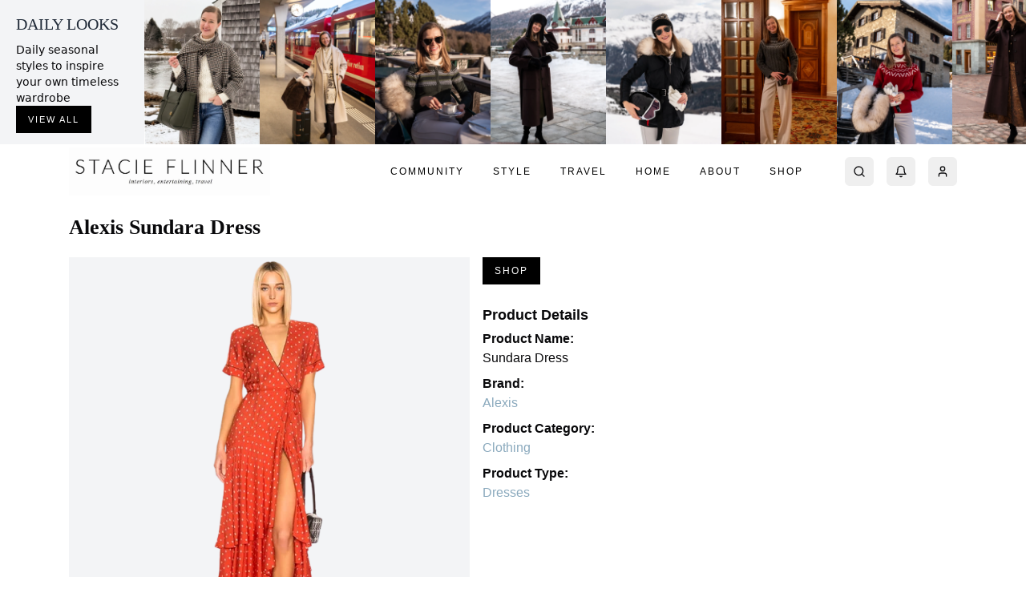

--- FILE ---
content_type: text/html; charset=utf-8
request_url: https://stacieflinner.com/product/dresses/alexis--sundara-dress-40381/
body_size: 9648
content:
<!DOCTYPE html><html lang="en"><head><meta charSet="utf-8"/><meta name="viewport" content="width=device-width, initial-scale=1, maximum-scale=1, user-scalable=no"/><link rel="stylesheet" href="/_next/static/css/f6befe5480d461db.css" data-precedence="next"/><link rel="stylesheet" href="/_next/static/css/aa94488fb30f8d6e.css" data-precedence="next"/><link rel="stylesheet" href="/_next/static/css/61eef97a81446ae1.css" data-precedence="next"/><link rel="preload" as="script" fetchPriority="low" href="/_next/static/chunks/webpack-febfd1d133c8ddde.js"/><script src="/_next/static/chunks/fd9d1056-d1b47c2871e9b81d.js" async=""></script><script src="/_next/static/chunks/2117-99ed460c8581dc32.js" async=""></script><script src="/_next/static/chunks/main-app-be3d940aef6bd3eb.js" async=""></script><script src="/_next/static/chunks/0e5ce63c-494cc2fccda473cf.js" async=""></script><script src="/_next/static/chunks/8e1d74a4-ea9071f3cd5a0017.js" async=""></script><script src="/_next/static/chunks/aaea2bcf-09ccba75f240aa8a.js" async=""></script><script src="/_next/static/chunks/2972-f5bb913569244b21.js" async=""></script><script src="/_next/static/chunks/5878-c0dccd0f6d3dab16.js" async=""></script><script src="/_next/static/chunks/2957-6dd01ea6fae76e1b.js" async=""></script><script src="/_next/static/chunks/6614-520c50f0149a4fde.js" async=""></script><script src="/_next/static/chunks/6137-a67c56160f9bcd82.js" async=""></script><script src="/_next/static/chunks/5517-dba9847a554ee863.js" async=""></script><script src="/_next/static/chunks/2072-d6d9b2fe0557f061.js" async=""></script><script src="/_next/static/chunks/7479-aa6f701bb77d9520.js" async=""></script><script src="/_next/static/chunks/7312-5177c9c8b9e7364b.js" async=""></script><script src="/_next/static/chunks/6173-5814ccef4e93ca55.js" async=""></script><script src="/_next/static/chunks/163-be8bf22a8993b758.js" async=""></script><script src="/_next/static/chunks/9857-fc4d810423f2ed08.js" async=""></script><script src="/_next/static/chunks/app/layout-bce67665dc632384.js" async=""></script><script src="/_next/static/chunks/app/error-d14348659639cc8a.js" async=""></script><script src="/_next/static/chunks/ee560e2c-47cfdf530a800356.js" async=""></script><script src="/_next/static/chunks/9064-a78fb04121a44a25.js" async=""></script><script src="/_next/static/chunks/4643-2a1d7d45515dbc97.js" async=""></script><script src="/_next/static/chunks/749-cb1810ec3111fd18.js" async=""></script><script src="/_next/static/chunks/5726-d8b482a346d67f61.js" async=""></script><script src="/_next/static/chunks/844-4396c66d2075891f.js" async=""></script><script src="/_next/static/chunks/app/product/%5B%5B...productParams%5D%5D/page-fc2402946d2852e2.js" async=""></script><link rel="icon" href="https://cdn.stacieflinner.com/wp-content/uploads/2024/09/cropped-sf_favicon-32x32.jpg" type="image/jpeg"/><title>Sundara Dress - STACIE FLINNER - Stacie Flinner</title><link rel="icon" href="/favicon.ico" type="image/x-icon" sizes="16x16"/><link rel="icon" href="https://cdn.stacieflinner.com/wp-content/uploads/2024/09/cropped-sf_favicon-32x32.jpg"/><script src="/_next/static/chunks/polyfills-42372ed130431b0a.js" noModule=""></script></head><body><header class="w-full"><div class="md:hidden"><nav class="flex justify-between items-center py-3 px-4 bg-white shadow-[0_1px_3px_rgba(0,0,0,0.05)] relative"><div class="flex-none"><button class="inline-flex items-center justify-center gap-2 whitespace-nowrap rounded-md text-sm font-medium transition-colors focus-visible:outline-none focus-visible:ring-1 focus-visible:ring-ring disabled:pointer-events-none disabled:opacity-50 [&amp;_svg]:pointer-events-none [&amp;_svg]:size-4 [&amp;_svg]:shrink-0 hover:bg-accent hover:text-accent-foreground h-9 w-9 relative -ml-3" aria-label="Open menu"><svg xmlns="http://www.w3.org/2000/svg" width="24" height="24" viewBox="0 0 24 24" fill="none" stroke="currentColor" stroke-width="2" stroke-linecap="round" stroke-linejoin="round" class="lucide lucide-menu h-5 w-5"><line x1="4" x2="20" y1="12" y2="12"></line><line x1="4" x2="20" y1="6" y2="6"></line><line x1="4" x2="20" y1="18" y2="18"></line></svg></button></div><a class="inline-flex items-center justify-center gap-2 whitespace-nowrap rounded-md font-medium transition-colors focus-visible:outline-none focus-visible:ring-1 focus-visible:ring-ring disabled:pointer-events-none disabled:opacity-50 [&amp;_svg]:pointer-events-none [&amp;_svg]:size-4 [&amp;_svg]:shrink-0 hover:text-accent-foreground h-9 py-2 font-[&#x27;Freight_Big_Pro&#x27;] tracking-[2.5px] text-[18px] uppercase hover:bg-transparent px-0 mx-auto absolute left-1/2 -translate-x-1/2 text-foreground" href="/">Stacie Flinner</a><div class="flex items-center space-x-2 ml-auto"><button class="inline-flex items-center justify-center gap-2 whitespace-nowrap rounded-md text-sm font-medium transition-colors focus-visible:outline-none focus-visible:ring-1 focus-visible:ring-ring disabled:pointer-events-none disabled:opacity-50 [&amp;_svg]:pointer-events-none [&amp;_svg]:size-4 [&amp;_svg]:shrink-0 hover:bg-accent hover:text-accent-foreground h-9 w-9 relative" type="button" aria-haspopup="dialog" aria-expanded="false" aria-controls="radix-:R3l5kq:" data-state="closed"><svg xmlns="http://www.w3.org/2000/svg" width="24" height="24" viewBox="0 0 24 24" fill="none" stroke="currentColor" stroke-width="2" stroke-linecap="round" stroke-linejoin="round" class="lucide lucide-bell h-5 w-5"><path d="M6 8a6 6 0 0 1 12 0c0 7 3 9 3 9H3s3-2 3-9"></path><path d="M10.3 21a1.94 1.94 0 0 0 3.4 0"></path></svg></button><button class="inline-flex items-center justify-center gap-2 whitespace-nowrap rounded-md text-sm font-medium transition-colors focus-visible:outline-none focus-visible:ring-1 focus-visible:ring-ring disabled:pointer-events-none disabled:opacity-50 [&amp;_svg]:pointer-events-none [&amp;_svg]:size-4 [&amp;_svg]:shrink-0 hover:bg-accent hover:text-accent-foreground h-9 w-9 relative"><svg xmlns="http://www.w3.org/2000/svg" width="24" height="24" viewBox="0 0 24 24" fill="none" stroke="currentColor" stroke-width="2" stroke-linecap="round" stroke-linejoin="round" class="lucide lucide-user h-5 w-5"><path d="M19 21v-2a4 4 0 0 0-4-4H9a4 4 0 0 0-4 4v2"></path><circle cx="12" cy="7" r="4"></circle></svg></button></div></nav><div class="fixed top-0 left-0 right-0 transition-all duration-150 z-50" style="transform:translateY(-100%);opacity:0;pointer-events:none;visibility:hidden"><nav class="flex justify-between items-center py-3 px-4 bg-white shadow-[0_1px_3px_rgba(0,0,0,0.05)] relative"><div class="flex-none"><button class="inline-flex items-center justify-center gap-2 whitespace-nowrap rounded-md text-sm font-medium transition-colors focus-visible:outline-none focus-visible:ring-1 focus-visible:ring-ring disabled:pointer-events-none disabled:opacity-50 [&amp;_svg]:pointer-events-none [&amp;_svg]:size-4 [&amp;_svg]:shrink-0 hover:bg-accent hover:text-accent-foreground h-9 w-9 relative -ml-3" aria-label="Open menu"><svg xmlns="http://www.w3.org/2000/svg" width="24" height="24" viewBox="0 0 24 24" fill="none" stroke="currentColor" stroke-width="2" stroke-linecap="round" stroke-linejoin="round" class="lucide lucide-menu h-5 w-5"><line x1="4" x2="20" y1="12" y2="12"></line><line x1="4" x2="20" y1="6" y2="6"></line><line x1="4" x2="20" y1="18" y2="18"></line></svg></button></div><a class="inline-flex items-center justify-center gap-2 whitespace-nowrap rounded-md font-medium transition-colors focus-visible:outline-none focus-visible:ring-1 focus-visible:ring-ring disabled:pointer-events-none disabled:opacity-50 [&amp;_svg]:pointer-events-none [&amp;_svg]:size-4 [&amp;_svg]:shrink-0 hover:text-accent-foreground h-9 py-2 font-[&#x27;Freight_Big_Pro&#x27;] tracking-[2.5px] text-[18px] uppercase hover:bg-transparent px-0 mx-auto absolute left-1/2 -translate-x-1/2 text-foreground" href="/">Stacie Flinner</a><div class="flex items-center space-x-2 ml-auto"><button class="inline-flex items-center justify-center gap-2 whitespace-nowrap rounded-md text-sm font-medium transition-colors focus-visible:outline-none focus-visible:ring-1 focus-visible:ring-ring disabled:pointer-events-none disabled:opacity-50 [&amp;_svg]:pointer-events-none [&amp;_svg]:size-4 [&amp;_svg]:shrink-0 hover:bg-accent hover:text-accent-foreground h-9 w-9 relative" type="button" aria-haspopup="dialog" aria-expanded="false" aria-controls="radix-:Rep5kq:" data-state="closed"><svg xmlns="http://www.w3.org/2000/svg" width="24" height="24" viewBox="0 0 24 24" fill="none" stroke="currentColor" stroke-width="2" stroke-linecap="round" stroke-linejoin="round" class="lucide lucide-bell h-5 w-5"><path d="M6 8a6 6 0 0 1 12 0c0 7 3 9 3 9H3s3-2 3-9"></path><path d="M10.3 21a1.94 1.94 0 0 0 3.4 0"></path></svg></button><button class="inline-flex items-center justify-center gap-2 whitespace-nowrap rounded-md text-sm font-medium transition-colors focus-visible:outline-none focus-visible:ring-1 focus-visible:ring-ring disabled:pointer-events-none disabled:opacity-50 [&amp;_svg]:pointer-events-none [&amp;_svg]:size-4 [&amp;_svg]:shrink-0 hover:bg-accent hover:text-accent-foreground h-9 w-9 relative"><svg xmlns="http://www.w3.org/2000/svg" width="24" height="24" viewBox="0 0 24 24" fill="none" stroke="currentColor" stroke-width="2" stroke-linecap="round" stroke-linejoin="round" class="lucide lucide-user h-5 w-5"><path d="M19 21v-2a4 4 0 0 0-4-4H9a4 4 0 0 0-4 4v2"></path><circle cx="12" cy="7" r="4"></circle></svg></button></div></nav></div><div id="mobile-menu-portal" class="fixed top-0 left-0 w-full z-[100]"></div></div><div class="w-full overflow-hidden"><div class="flex h-[180px] relative"><div class="flex-none w-[180px] px-5 bg-gray-100 flex flex-col justify-between absolute top-0 bottom-0 z-10" style="transform:translateX(-0px)"><div class="pt-4"><h2 class="text-xl uppercase text-gray-800 font-serif mb-2">Daily Looks</h2><span class="text-sm font-sans block">Daily seasonal styles to inspire your own timeless wardrobe</span></div><div class="pb-4"><a class="btn-read-more" href="/outfits/">View all</a></div></div><div class="flex-grow relative overflow-hidden" style="margin-left:180px"><div class="flex overflow-x-auto scrollbar-hide h-full w-full"><div class="flex-grow h-full animate-pulse"><div class="bg-gray-200 w-full h-full"></div></div></div></div></div></div><div class="max-w-[1140px] mx-auto"><div class="hidden md:block"><div style="height:0px" class="hidden md:block"></div><div class="w-full transition-all duration-300 ease-in-out md:py-1 "><nav class="max-w-[1140px] mx-auto flex justify-between items-center px-4 transition-all duration-300 ease-in-out"><a href="/"><img alt="Stacie Flinner" loading="lazy" width="251" height="60" decoding="async" data-nimg="1" class="transition-all duration-300 ease-in-out" style="color:transparent" src="https://cdn.stacieflinner.com/wp-content/uploads/2024/03/Stacieflinner-opt3.jpg"/></a><div class="flex items-center space-x-9"><nav aria-label="Main" data-orientation="horizontal" dir="ltr" class="relative z-10 flex max-w-max flex-1 items-center justify-center"><div style="position:relative"><ul data-orientation="horizontal" class="group flex flex-1 list-none items-center justify-center space-x-1" dir="ltr"><li><a class="group inline-flex h-9 w-max items-center justify-center rounded-md bg-background px-4 py-2 transition-colors hover:bg-accent hover:text-accent-foreground focus:bg-accent focus:text-accent-foreground focus:outline-none disabled:pointer-events-none disabled:opacity-50 data-[active]:bg-accent/50 data-[state=open]:bg-accent/50 text-black tracking-[2px] uppercase text-xs font-normal" href="/community/" data-radix-collection-item="">Community</a></li><li><a class="group inline-flex h-9 w-max items-center justify-center rounded-md bg-background px-4 py-2 transition-colors hover:bg-accent hover:text-accent-foreground focus:bg-accent focus:text-accent-foreground focus:outline-none disabled:pointer-events-none disabled:opacity-50 data-[active]:bg-accent/50 data-[state=open]:bg-accent/50 text-black tracking-[2px] uppercase text-xs font-normal" href="/style/" data-radix-collection-item="">Style</a></li><li><a class="group inline-flex h-9 w-max items-center justify-center rounded-md bg-background px-4 py-2 transition-colors hover:bg-accent hover:text-accent-foreground focus:bg-accent focus:text-accent-foreground focus:outline-none disabled:pointer-events-none disabled:opacity-50 data-[active]:bg-accent/50 data-[state=open]:bg-accent/50 text-black tracking-[2px] uppercase text-xs font-normal" href="/travel/" data-radix-collection-item="">Travel</a></li><li><a class="group inline-flex h-9 w-max items-center justify-center rounded-md bg-background px-4 py-2 transition-colors hover:bg-accent hover:text-accent-foreground focus:bg-accent focus:text-accent-foreground focus:outline-none disabled:pointer-events-none disabled:opacity-50 data-[active]:bg-accent/50 data-[state=open]:bg-accent/50 text-black tracking-[2px] uppercase text-xs font-normal" href="/home/" data-radix-collection-item="">Home</a></li><li><a class="group inline-flex h-9 w-max items-center justify-center rounded-md bg-background px-4 py-2 transition-colors hover:bg-accent hover:text-accent-foreground focus:bg-accent focus:text-accent-foreground focus:outline-none disabled:pointer-events-none disabled:opacity-50 data-[active]:bg-accent/50 data-[state=open]:bg-accent/50 text-black tracking-[2px] uppercase text-xs font-normal" href="/about/" data-radix-collection-item="">About</a></li><li><a class="group inline-flex h-9 w-max items-center justify-center rounded-md bg-background px-4 py-2 transition-colors hover:bg-accent hover:text-accent-foreground focus:bg-accent focus:text-accent-foreground focus:outline-none disabled:pointer-events-none disabled:opacity-50 data-[active]:bg-accent/50 data-[state=open]:bg-accent/50 text-black tracking-[2px] uppercase text-xs font-normal" href="/shop/" data-radix-collection-item="">Shop</a></li></ul></div><div class="absolute left-0 top-full flex justify-center"></div></nav><div class="flex space-x-4"><button class="inline-flex items-center justify-center gap-2 whitespace-nowrap rounded-md text-sm font-medium transition-colors focus-visible:outline-none focus-visible:ring-1 focus-visible:ring-ring disabled:pointer-events-none disabled:opacity-50 [&amp;_svg]:pointer-events-none [&amp;_svg]:size-4 [&amp;_svg]:shrink-0 hover:bg-accent hover:text-accent-foreground h-9 w-9 relative" aria-label="Open search"><svg xmlns="http://www.w3.org/2000/svg" width="24" height="24" viewBox="0 0 24 24" fill="none" stroke="currentColor" stroke-width="2" stroke-linecap="round" stroke-linejoin="round" class="lucide lucide-search h-5 w-5"><circle cx="11" cy="11" r="8"></circle><path d="m21 21-4.3-4.3"></path></svg></button><button class="inline-flex items-center justify-center gap-2 whitespace-nowrap rounded-md text-sm font-medium transition-colors focus-visible:outline-none focus-visible:ring-1 focus-visible:ring-ring disabled:pointer-events-none disabled:opacity-50 [&amp;_svg]:pointer-events-none [&amp;_svg]:size-4 [&amp;_svg]:shrink-0 hover:bg-accent hover:text-accent-foreground h-9 w-9 relative" type="button" aria-haspopup="dialog" aria-expanded="false" aria-controls="radix-:Rlb5kq:" data-state="closed"><svg xmlns="http://www.w3.org/2000/svg" width="24" height="24" viewBox="0 0 24 24" fill="none" stroke="currentColor" stroke-width="2" stroke-linecap="round" stroke-linejoin="round" class="lucide lucide-bell h-5 w-5"><path d="M6 8a6 6 0 0 1 12 0c0 7 3 9 3 9H3s3-2 3-9"></path><path d="M10.3 21a1.94 1.94 0 0 0 3.4 0"></path></svg></button><button class="inline-flex items-center justify-center gap-2 whitespace-nowrap rounded-md text-sm font-medium transition-colors focus-visible:outline-none focus-visible:ring-1 focus-visible:ring-ring disabled:pointer-events-none disabled:opacity-50 [&amp;_svg]:pointer-events-none [&amp;_svg]:size-4 [&amp;_svg]:shrink-0 hover:bg-accent hover:text-accent-foreground h-9 w-9 relative"><svg xmlns="http://www.w3.org/2000/svg" width="24" height="24" viewBox="0 0 24 24" fill="none" stroke="currentColor" stroke-width="2" stroke-linecap="round" stroke-linejoin="round" class="lucide lucide-user h-5 w-5"><path d="M19 21v-2a4 4 0 0 0-4-4H9a4 4 0 0 0-4 4v2"></path><circle cx="12" cy="7" r="4"></circle></svg></button></div></div></nav></div></div></div></header><main class="pt-4 pb-[200px]"><div class="product-main-details max-w-[1140px] mx-auto px-4"><h1 class="flex flex-wrap font-[&#x27;Playfair_Display&#x27;,serif] text-[26px] font-bold mb-[18px]">Alexis<!-- --> <!-- -->Sundara Dress</h1><div class="flex flex-wrap"><div class="product-image-container relative flex justify-center items-center w-full max-w-[500px] max-h-[500px] aspect-square bg-gray-100 mb-6 md:mb-0 group"><a href="https://rstyle.me/+BDR_qQ_gMEX2K11Lo7oq7w" class="product-link w-full h-full flex items-center justify-center" target="_blank" rel="noopener noreferrer" data-product-id="40381" data-product-name="Alexis Sundara Dress" data-product-click-source="product-page-main-image" data-default-url="https://rstyle.me/+BDR_qQ_gMEX2K11Lo7oq7w" data-variant-url="#"><img alt="alexis-sundara-dress-547" title="alexis-sundara-dress-547" loading="lazy" width="384" height="580" decoding="async" data-nimg="1" class="max-w-full max-h-full w-auto h-auto object-contain" style="color:transparent" src="https://cdn.stacieflinner.com/wp-content/uploads/2024/04/alexis-sundara-dress-547.png"/></a><div class="absolute inset-0 pointer-events-none"><div class="relative w-full h-full"><div class="absolute bottom-2 left-2 right-2 pointer-events-auto"><div class="absolute bottom-2 left-2 right-2 flex items-center justify-between"><div class="flex items-center space-x-2"></div><div class="flex items-center space-x-2"><button class="ProductSocialContentWrapper_socialButton__Y6uEu text-gray-300 md:opacity-0 md:group-hover:opacity-100 md:group-hover:text-black transition-all duration-200"><svg stroke="currentColor" fill="none" stroke-width="2" viewBox="0 0 24 24" stroke-linecap="round" stroke-linejoin="round" class="w-5 h-5" style="stroke-width:1.5;fill:none" height="1em" width="1em" xmlns="http://www.w3.org/2000/svg"><path d="M19 21l-7-5-7 5V5a2 2 0 0 1 2-2h10a2 2 0 0 1 2 2z"></path></svg></button></div></div></div></div></div></div><div class="product-details flex flex-col pl-0 md:pl-4 w-full md:max-w-[40%]"><div class="mb-6 md:mb-2"><a href="https://rstyle.me/+BDR_qQ_gMEX2K11Lo7oq7w" class="product-link inline-block text-xs font-montserrat uppercase text-white bg-black transition ease-out duration-200 text-[11px] tracking-[2px] py-[9px] px-[15px]" target="_blank" rel="noopener nofollow" data-product-id="40381" data-product-name="Alexis Sundara Dress" data-product-click-source="product-page-shop-button" data-default-url="https://rstyle.me/+BDR_qQ_gMEX2K11Lo7oq7w" data-variant-url="#">Shop</a></div><span class="product-details-header font-bold text-lg mt-4">Product Details</span><ul class="product-details-list list-none p-0"><li class="product-detail flex flex-col py-1"><span class="product-details-label font-bold">Product Name:</span><span class="product-details-value">Sundara Dress</span></li><li class="product-detail flex flex-col py-1"><span class="product-details-label font-bold">Brand:</span><span class="product-details-value"><a href="/brand/alexis">Alexis</a></span></li><li class="product-detail flex flex-col py-1"><span class="product-details-label font-bold">Product Category:</span><span class="product-details-value"><a href="/shop/clothing/">Clothing</a></span></li><li class="product-detail flex flex-col py-1"><span class="product-details-label font-bold">Product Type:</span><span class="product-details-value"><a href="/shop/dresses/">Dresses</a></span></li></ul></div></div><div class="mt-8"><h2 class="text-2xl font-bold mb-4">How to Style It:</h2><div class="related-posts list space-y-4 sm:space-y-6"><div class="list-item mb-4 list-none"><div class="list-item-inner flex flex-col sm:flex-row bg-gray-100 border border-gray-300"><div class="list-item-image w-full sm:w-[200px] sm:flex-shrink-0"><div class="w-full h-32 sm:h-40 bg-gray-300 animate-pulse"></div></div><div class="list-item-content flex flex-col justify-center items-start p-4 sm:p-8 flex-grow"><div class="w-3/4 h-6 bg-gray-300 animate-pulse mb-2 rounded"></div><div class="w-full h-4 bg-gray-300 animate-pulse mb-2 rounded hidden sm:block"></div><div class="w-5/6 h-4 bg-gray-300 animate-pulse mb-4 rounded hidden sm:block"></div><div class="w-24 h-8 bg-gray-300 animate-pulse rounded hidden sm:block"></div></div></div></div><div class="list-item mb-4 list-none"><div class="list-item-inner flex flex-col sm:flex-row bg-gray-100 border border-gray-300"><div class="list-item-image w-full sm:w-[200px] sm:flex-shrink-0"><div class="w-full h-32 sm:h-40 bg-gray-300 animate-pulse"></div></div><div class="list-item-content flex flex-col justify-center items-start p-4 sm:p-8 flex-grow"><div class="w-3/4 h-6 bg-gray-300 animate-pulse mb-2 rounded"></div><div class="w-full h-4 bg-gray-300 animate-pulse mb-2 rounded hidden sm:block"></div><div class="w-5/6 h-4 bg-gray-300 animate-pulse mb-4 rounded hidden sm:block"></div><div class="w-24 h-8 bg-gray-300 animate-pulse rounded hidden sm:block"></div></div></div></div><div class="list-item mb-4 list-none"><div class="list-item-inner flex flex-col sm:flex-row bg-gray-100 border border-gray-300"><div class="list-item-image w-full sm:w-[200px] sm:flex-shrink-0"><div class="w-full h-32 sm:h-40 bg-gray-300 animate-pulse"></div></div><div class="list-item-content flex flex-col justify-center items-start p-4 sm:p-8 flex-grow"><div class="w-3/4 h-6 bg-gray-300 animate-pulse mb-2 rounded"></div><div class="w-full h-4 bg-gray-300 animate-pulse mb-2 rounded hidden sm:block"></div><div class="w-5/6 h-4 bg-gray-300 animate-pulse mb-4 rounded hidden sm:block"></div><div class="w-24 h-8 bg-gray-300 animate-pulse rounded hidden sm:block"></div></div></div></div></div></div><div class="mt-8"><h2 class="text-2xl font-bold mb-4">Featured in:</h2><div class="related-posts list space-y-4 sm:space-y-6"><div class="list-item mb-4 list-none"><div class="list-item-inner flex flex-col sm:flex-row bg-gray-100 border border-gray-300"><div class="list-item-image w-full sm:w-[200px] sm:flex-shrink-0"><div class="w-full h-32 sm:h-40 bg-gray-300 animate-pulse"></div></div><div class="list-item-content flex flex-col justify-center items-start p-4 sm:p-8 flex-grow"><div class="w-3/4 h-6 bg-gray-300 animate-pulse mb-2 rounded"></div><div class="w-full h-4 bg-gray-300 animate-pulse mb-2 rounded hidden sm:block"></div><div class="w-5/6 h-4 bg-gray-300 animate-pulse mb-4 rounded hidden sm:block"></div><div class="w-24 h-8 bg-gray-300 animate-pulse rounded hidden sm:block"></div></div></div></div><div class="list-item mb-4 list-none"><div class="list-item-inner flex flex-col sm:flex-row bg-gray-100 border border-gray-300"><div class="list-item-image w-full sm:w-[200px] sm:flex-shrink-0"><div class="w-full h-32 sm:h-40 bg-gray-300 animate-pulse"></div></div><div class="list-item-content flex flex-col justify-center items-start p-4 sm:p-8 flex-grow"><div class="w-3/4 h-6 bg-gray-300 animate-pulse mb-2 rounded"></div><div class="w-full h-4 bg-gray-300 animate-pulse mb-2 rounded hidden sm:block"></div><div class="w-5/6 h-4 bg-gray-300 animate-pulse mb-4 rounded hidden sm:block"></div><div class="w-24 h-8 bg-gray-300 animate-pulse rounded hidden sm:block"></div></div></div></div><div class="list-item mb-4 list-none"><div class="list-item-inner flex flex-col sm:flex-row bg-gray-100 border border-gray-300"><div class="list-item-image w-full sm:w-[200px] sm:flex-shrink-0"><div class="w-full h-32 sm:h-40 bg-gray-300 animate-pulse"></div></div><div class="list-item-content flex flex-col justify-center items-start p-4 sm:p-8 flex-grow"><div class="w-3/4 h-6 bg-gray-300 animate-pulse mb-2 rounded"></div><div class="w-full h-4 bg-gray-300 animate-pulse mb-2 rounded hidden sm:block"></div><div class="w-5/6 h-4 bg-gray-300 animate-pulse mb-4 rounded hidden sm:block"></div><div class="w-24 h-8 bg-gray-300 animate-pulse rounded hidden sm:block"></div></div></div></div></div></div><div class="w-full mt-[25px] mb-0  mx-auto "><h2 class="text-[24px] mb-4 py-6 font-[&#x27;Playfair_Display&#x27;,serif] text-[20px] text-left uppercase">Trending Dresses</h2><div class="grid grid-cols-2 md:grid-cols-4 gap-4 md:gap-10"><div class="contents [&amp;&gt;*]:w-full"><div class="w-full md:col-span-2 md:row-span-2"><div class="product-item w-full h-full max-w-full mx-auto group border border-gray-200 rounded-lg"><div class="gallery-wrapper relative w-full h-full"><div class="gallery-container w-full h-full pb-[100%] relative aspect-[2/3]"><div class="product-item-img-div absolute inset-0 overflow-hidden rounded-lg bg-[#FFFFFF]"><a href="https://go.shopmy.us/p-29620078" target="_blank" rel="noopener noreferrer" class="product-link block w-full h-full rounded-lg" data-product-id="72501" data-product-name="Emilia Wickstead Eagle Dress In Burgundy Wind Velvet" data-product-click-source="product-image" data-default-url="https://go.shopmy.us/p-29620078" data-variant-url="https://go.shopmy.us/p-29620079"><div class="relative w-full h-full"><img alt="Eagle Dress In Burgundy Wind Velvet" loading="lazy" decoding="async" data-nimg="fill" class="object-contain rounded-lg" style="position:absolute;height:100%;width:100%;left:0;top:0;right:0;bottom:0;color:transparent" src="https://cdn.stacieflinner.com/wp-content/uploads/2025/11/69088bbe72e01.jpg"/></div></a><div class="absolute bottom-2 left-2 right-2 flex items-center justify-between"><div class="flex items-center space-x-2"><a class="ProductSocialContentWrapper_socialButton__Y6uEu text-gray-300 transition-all duration-200 md:opacity-0 md:group-hover:opacity-100 md:group-hover:text-black" href="/product/dresses/emilia-wickstead--eagle-dress-in-burgundy-wind-velvet-72501/"><svg stroke="currentColor" fill="none" stroke-width="2" viewBox="0 0 24 24" stroke-linecap="round" stroke-linejoin="round" class="w-5 h-5" style="stroke-width:1.5" height="1em" width="1em" xmlns="http://www.w3.org/2000/svg"><circle cx="12" cy="12" r="10"></circle><line x1="12" y1="16" x2="12" y2="12"></line><line x1="12" y1="8" x2="12.01" y2="8"></line></svg></a></div><div class="flex items-center space-x-2"><button class="ProductSocialContentWrapper_socialButton__Y6uEu text-gray-300 md:opacity-0 md:group-hover:opacity-100 md:group-hover:text-black transition-all duration-200"><svg stroke="currentColor" fill="none" stroke-width="2" viewBox="0 0 24 24" stroke-linecap="round" stroke-linejoin="round" class="w-5 h-5" style="stroke-width:1.5;fill:none" height="1em" width="1em" xmlns="http://www.w3.org/2000/svg"><path d="M19 21l-7-5-7 5V5a2 2 0 0 1 2-2h10a2 2 0 0 1 2 2z"></path></svg></button></div></div></div></div></div></div></div><div class="w-full"><div class="product-item w-full h-full max-w-full mx-auto group border border-gray-200 rounded-lg"><div class="gallery-wrapper relative w-full h-full"><div class="gallery-container w-full h-full pb-[100%] relative aspect-[2/3]"><div class="product-item-img-div absolute inset-0 overflow-hidden rounded-lg bg-[#FFFFFF]"><a href="https://go.shopmy.us/p-30032776" target="_blank" rel="noopener noreferrer" class="product-link block w-full h-full rounded-lg" data-product-id="72972" data-product-name="Veronica Beard Salomez Wrap Midi Dress" data-product-click-source="product-image" data-default-url="https://go.shopmy.us/p-30032776" data-variant-url="https://go.shopmy.us/p-30032780"><div class="relative w-full h-full"><img alt="Salomez Wrap Midi Dress" loading="lazy" decoding="async" data-nimg="fill" class="object-contain rounded-lg" style="position:absolute;height:100%;width:100%;left:0;top:0;right:0;bottom:0;color:transparent" src="https://cdn.stacieflinner.com/wp-content/uploads/2025/11/690cbb2b78850.jpg"/></div></a><div class="absolute bottom-2 left-2 right-2 flex items-center justify-between"><div class="flex items-center space-x-2"><a class="ProductSocialContentWrapper_socialButton__Y6uEu text-gray-300 transition-all duration-200 md:opacity-0 md:group-hover:opacity-100 md:group-hover:text-black" href="/product/dresses/veronica-beard--salomez-wrap-midi-dress-72972/"><svg stroke="currentColor" fill="none" stroke-width="2" viewBox="0 0 24 24" stroke-linecap="round" stroke-linejoin="round" class="w-5 h-5" style="stroke-width:1.5" height="1em" width="1em" xmlns="http://www.w3.org/2000/svg"><circle cx="12" cy="12" r="10"></circle><line x1="12" y1="16" x2="12" y2="12"></line><line x1="12" y1="8" x2="12.01" y2="8"></line></svg></a></div><div class="flex items-center space-x-2"><button class="ProductSocialContentWrapper_socialButton__Y6uEu text-gray-300 md:opacity-0 md:group-hover:opacity-100 md:group-hover:text-black transition-all duration-200"><svg stroke="currentColor" fill="none" stroke-width="2" viewBox="0 0 24 24" stroke-linecap="round" stroke-linejoin="round" class="w-5 h-5" style="stroke-width:1.5;fill:none" height="1em" width="1em" xmlns="http://www.w3.org/2000/svg"><path d="M19 21l-7-5-7 5V5a2 2 0 0 1 2-2h10a2 2 0 0 1 2 2z"></path></svg></button></div></div></div></div></div></div></div><div class="w-full"><div class="product-item w-full h-full max-w-full mx-auto group border border-gray-200 rounded-lg"><div class="gallery-wrapper relative w-full h-full"><div class="gallery-container w-full h-full pb-[100%] relative aspect-[2/3]"><div class="product-item-img-div absolute inset-0 overflow-hidden rounded-lg bg-[#FFFFFF]"><a href="https://go.shopmy.us/p-35295704" target="_blank" rel="noopener noreferrer" class="product-link block w-full h-full rounded-lg" data-product-id="75652" data-product-name="Scanlan Theodore Soft Draped Dress" data-product-click-source="product-image" data-default-url="https://go.shopmy.us/p-35295704" data-variant-url="https://go.shopmy.us/p-35295706"><div class="relative w-full h-full"><img alt="Soft Draped Dress" loading="lazy" decoding="async" data-nimg="fill" class="object-contain rounded-lg" style="position:absolute;height:100%;width:100%;left:0;top:0;right:0;bottom:0;color:transparent" src="https://cdn.stacieflinner.com/wp-content/uploads/2025/12/693c28006402b.jpg"/></div></a><div class="absolute bottom-2 left-2 right-2 flex items-center justify-between"><div class="flex items-center space-x-2"><a class="ProductSocialContentWrapper_socialButton__Y6uEu text-gray-300 transition-all duration-200 md:opacity-0 md:group-hover:opacity-100 md:group-hover:text-black" href="/product/dresses/scanlan-theodore--soft-draped-dress-75652/"><svg stroke="currentColor" fill="none" stroke-width="2" viewBox="0 0 24 24" stroke-linecap="round" stroke-linejoin="round" class="w-5 h-5" style="stroke-width:1.5" height="1em" width="1em" xmlns="http://www.w3.org/2000/svg"><circle cx="12" cy="12" r="10"></circle><line x1="12" y1="16" x2="12" y2="12"></line><line x1="12" y1="8" x2="12.01" y2="8"></line></svg></a></div><div class="flex items-center space-x-2"><button class="ProductSocialContentWrapper_socialButton__Y6uEu text-gray-300 md:opacity-0 md:group-hover:opacity-100 md:group-hover:text-black transition-all duration-200"><svg stroke="currentColor" fill="none" stroke-width="2" viewBox="0 0 24 24" stroke-linecap="round" stroke-linejoin="round" class="w-5 h-5" style="stroke-width:1.5;fill:none" height="1em" width="1em" xmlns="http://www.w3.org/2000/svg"><path d="M19 21l-7-5-7 5V5a2 2 0 0 1 2-2h10a2 2 0 0 1 2 2z"></path></svg></button></div></div></div></div></div></div></div><div class="w-full"><div class="product-item w-full h-full max-w-full mx-auto group border border-gray-200 rounded-lg"><div class="gallery-wrapper relative w-full h-full"><div class="gallery-container w-full h-full pb-[100%] relative aspect-[2/3]"><div class="product-item-img-div absolute inset-0 overflow-hidden rounded-lg bg-[#FFFFFF]"><a href="https://go.shopmy.us/p-28692249" target="_blank" rel="noopener noreferrer" class="product-link block w-full h-full rounded-lg" data-product-id="71786" data-product-name="Tuckernuck Black Velvet Embellished Viola Dress" data-product-click-source="product-image" data-default-url="https://go.shopmy.us/p-28692249" data-variant-url="https://go.shopmy.us/p-28692253"><div class="relative w-full h-full"><img alt="Black Velvet Embellished Viola Dress" loading="lazy" decoding="async" data-nimg="fill" class="object-contain rounded-lg" style="position:absolute;height:100%;width:100%;left:0;top:0;right:0;bottom:0;color:transparent" src="https://cdn.stacieflinner.com/wp-content/uploads/2025/10/68fbbb826aade.jpg"/></div></a><div class="absolute bottom-2 left-2 right-2 flex items-center justify-between"><div class="flex items-center space-x-2"><a class="ProductSocialContentWrapper_socialButton__Y6uEu text-gray-300 transition-all duration-200 md:opacity-0 md:group-hover:opacity-100 md:group-hover:text-black" href="/product/dresses/tuckernuck--black-velvet-embellished-viola-dress-71786/"><svg stroke="currentColor" fill="none" stroke-width="2" viewBox="0 0 24 24" stroke-linecap="round" stroke-linejoin="round" class="w-5 h-5" style="stroke-width:1.5" height="1em" width="1em" xmlns="http://www.w3.org/2000/svg"><circle cx="12" cy="12" r="10"></circle><line x1="12" y1="16" x2="12" y2="12"></line><line x1="12" y1="8" x2="12.01" y2="8"></line></svg></a></div><div class="flex items-center space-x-2"><button class="ProductSocialContentWrapper_socialButton__Y6uEu text-gray-300 md:opacity-0 md:group-hover:opacity-100 md:group-hover:text-black transition-all duration-200"><svg stroke="currentColor" fill="none" stroke-width="2" viewBox="0 0 24 24" stroke-linecap="round" stroke-linejoin="round" class="w-5 h-5" style="stroke-width:1.5;fill:none" height="1em" width="1em" xmlns="http://www.w3.org/2000/svg"><path d="M19 21l-7-5-7 5V5a2 2 0 0 1 2-2h10a2 2 0 0 1 2 2z"></path></svg></button></div></div></div></div></div></div></div><div class="w-full"><div class="product-item w-full h-full max-w-full mx-auto group border border-gray-200 rounded-lg"><div class="gallery-wrapper relative w-full h-full"><div class="gallery-container w-full h-full pb-[100%] relative aspect-[2/3]"><div class="product-item-img-div absolute inset-0 overflow-hidden rounded-lg bg-[#FFFFFF]"><a href="https://go.shopmy.us/p-32566690" target="_blank" rel="noopener noreferrer" class="product-link block w-full h-full rounded-lg" data-product-id="74224" data-product-name="Tuckernuck Midnight Embellished Nicola Dress" data-product-click-source="product-image" data-default-url="https://go.shopmy.us/p-32566690" data-variant-url="https://go.shopmy.us/p-32566695"><div class="relative w-full h-full"><img alt="Midnight Embellished Nicola Dress" loading="lazy" decoding="async" data-nimg="fill" class="object-contain rounded-lg" style="position:absolute;height:100%;width:100%;left:0;top:0;right:0;bottom:0;color:transparent" src="https://cdn.stacieflinner.com/wp-content/uploads/2025/11/692492d187506.jpg"/></div></a><div class="absolute bottom-2 left-2 right-2 flex items-center justify-between"><div class="flex items-center space-x-2"><a class="ProductSocialContentWrapper_socialButton__Y6uEu text-gray-300 transition-all duration-200 md:opacity-0 md:group-hover:opacity-100 md:group-hover:text-black" href="/product/dresses/tuckernuck--midnight-embellished-nicola-dress-74224/"><svg stroke="currentColor" fill="none" stroke-width="2" viewBox="0 0 24 24" stroke-linecap="round" stroke-linejoin="round" class="w-5 h-5" style="stroke-width:1.5" height="1em" width="1em" xmlns="http://www.w3.org/2000/svg"><circle cx="12" cy="12" r="10"></circle><line x1="12" y1="16" x2="12" y2="12"></line><line x1="12" y1="8" x2="12.01" y2="8"></line></svg></a></div><div class="flex items-center space-x-2"><button class="ProductSocialContentWrapper_socialButton__Y6uEu text-gray-300 md:opacity-0 md:group-hover:opacity-100 md:group-hover:text-black transition-all duration-200"><svg stroke="currentColor" fill="none" stroke-width="2" viewBox="0 0 24 24" stroke-linecap="round" stroke-linejoin="round" class="w-5 h-5" style="stroke-width:1.5;fill:none" height="1em" width="1em" xmlns="http://www.w3.org/2000/svg"><path d="M19 21l-7-5-7 5V5a2 2 0 0 1 2-2h10a2 2 0 0 1 2 2z"></path></svg></button></div></div></div></div></div></div></div><div class="w-full"><div class="product-item w-full h-full max-w-full mx-auto group border border-gray-200 rounded-lg"><div class="gallery-wrapper relative w-full h-full"><div class="gallery-container w-full h-full pb-[100%] relative aspect-[2/3]"><div class="product-item-img-div absolute inset-0 overflow-hidden rounded-lg bg-[#FFFFFF]"><a href="https://go.shopmy.us/p-28853528" target="_blank" rel="noopener noreferrer" class="product-link block w-full h-full rounded-lg" data-product-id="71913" data-product-name="Tuckernuck Radiant Bronze Sequin Roxy Dress" data-product-click-source="product-image" data-default-url="https://go.shopmy.us/p-28853528" data-variant-url="https://go.shopmy.us/p-28853530"><div class="relative w-full h-full"><img alt="Radiant Bronze Sequin Roxy Dress" loading="lazy" decoding="async" data-nimg="fill" class="object-contain rounded-lg" style="position:absolute;height:100%;width:100%;left:0;top:0;right:0;bottom:0;color:transparent" src="https://cdn.stacieflinner.com/wp-content/uploads/2025/10/68fe87492e125.jpg"/></div></a><div class="absolute bottom-2 left-2 right-2 flex items-center justify-between"><div class="flex items-center space-x-2"><a class="ProductSocialContentWrapper_socialButton__Y6uEu text-gray-300 transition-all duration-200 md:opacity-0 md:group-hover:opacity-100 md:group-hover:text-black" href="/product/dresses/tuckernuck--radiant-bronze-sequin-roxy-dress-71913/"><svg stroke="currentColor" fill="none" stroke-width="2" viewBox="0 0 24 24" stroke-linecap="round" stroke-linejoin="round" class="w-5 h-5" style="stroke-width:1.5" height="1em" width="1em" xmlns="http://www.w3.org/2000/svg"><circle cx="12" cy="12" r="10"></circle><line x1="12" y1="16" x2="12" y2="12"></line><line x1="12" y1="8" x2="12.01" y2="8"></line></svg></a></div><div class="flex items-center space-x-2"><button class="ProductSocialContentWrapper_socialButton__Y6uEu text-gray-300 md:opacity-0 md:group-hover:opacity-100 md:group-hover:text-black transition-all duration-200"><svg stroke="currentColor" fill="none" stroke-width="2" viewBox="0 0 24 24" stroke-linecap="round" stroke-linejoin="round" class="w-5 h-5" style="stroke-width:1.5;fill:none" height="1em" width="1em" xmlns="http://www.w3.org/2000/svg"><path d="M19 21l-7-5-7 5V5a2 2 0 0 1 2-2h10a2 2 0 0 1 2 2z"></path></svg></button></div></div></div></div></div></div></div><div class="w-full"><div class="product-item w-full h-full max-w-full mx-auto group border border-gray-200 rounded-lg"><div class="gallery-wrapper relative w-full h-full"><div class="gallery-container w-full h-full pb-[100%] relative aspect-[2/3]"><div class="product-item-img-div absolute inset-0 overflow-hidden rounded-lg bg-[#FFFFFF]"><a href="https://go.shopmy.us/p-36182521" target="_blank" rel="noopener noreferrer" class="product-link block w-full h-full rounded-lg" data-product-id="76137" data-product-name="Quince 100% Washable Silk Strapless Midi Dress" data-product-click-source="product-image" data-default-url="https://go.shopmy.us/p-36182521" data-variant-url="https://go.shopmy.us/p-36182523"><div class="relative w-full h-full"><img alt="100% Washable Silk Strapless Midi Dress" loading="lazy" decoding="async" data-nimg="fill" class="object-contain rounded-lg" style="position:absolute;height:100%;width:100%;left:0;top:0;right:0;bottom:0;color:transparent" src="https://cdn.stacieflinner.com/wp-content/uploads/2025/12/69470e0d2b152.jpg"/></div></a><div class="absolute bottom-2 left-2 right-2 flex items-center justify-between"><div class="flex items-center space-x-2"><a class="ProductSocialContentWrapper_socialButton__Y6uEu text-gray-300 transition-all duration-200 md:opacity-0 md:group-hover:opacity-100 md:group-hover:text-black" href="/product/dresses/quince--100-washable-silk-strapless-midi-dress-76137/"><svg stroke="currentColor" fill="none" stroke-width="2" viewBox="0 0 24 24" stroke-linecap="round" stroke-linejoin="round" class="w-5 h-5" style="stroke-width:1.5" height="1em" width="1em" xmlns="http://www.w3.org/2000/svg"><circle cx="12" cy="12" r="10"></circle><line x1="12" y1="16" x2="12" y2="12"></line><line x1="12" y1="8" x2="12.01" y2="8"></line></svg></a></div><div class="flex items-center space-x-2"><button class="ProductSocialContentWrapper_socialButton__Y6uEu text-gray-300 md:opacity-0 md:group-hover:opacity-100 md:group-hover:text-black transition-all duration-200"><svg stroke="currentColor" fill="none" stroke-width="2" viewBox="0 0 24 24" stroke-linecap="round" stroke-linejoin="round" class="w-5 h-5" style="stroke-width:1.5;fill:none" height="1em" width="1em" xmlns="http://www.w3.org/2000/svg"><path d="M19 21l-7-5-7 5V5a2 2 0 0 1 2-2h10a2 2 0 0 1 2 2z"></path></svg></button></div></div></div></div></div></div></div><div class="w-full"><div class="product-item w-full h-full max-w-full mx-auto group border border-gray-200 rounded-lg"><div class="gallery-wrapper relative w-full h-full"><div class="gallery-container w-full h-full pb-[100%] relative aspect-[2/3]"><div class="product-item-img-div absolute inset-0 overflow-hidden rounded-lg bg-[#FFFFFF]"><a href="https://go.shopmy.us/p-31274493" target="_blank" rel="noopener noreferrer" class="product-link block w-full h-full rounded-lg" data-product-id="73821" data-product-name="J.Crew Collection cashmere twisted cable-knit sweater-dress" data-product-click-source="product-image" data-default-url="https://go.shopmy.us/p-31274493" data-variant-url="https://go.shopmy.us/p-31274494" data-dedicated-partner="true"><div class="relative w-full h-full"><img alt="Collection cashmere twisted cable-knit sweater-dress" loading="lazy" decoding="async" data-nimg="fill" class="object-contain rounded-lg" style="position:absolute;height:100%;width:100%;left:0;top:0;right:0;bottom:0;color:transparent" src="https://cdn.stacieflinner.com/wp-content/uploads/2025/11/6919c7008d90e.jpg"/></div></a><div class="absolute bottom-2 left-2 right-2 flex items-center justify-between"><div class="flex items-center space-x-2"><a class="ProductSocialContentWrapper_socialButton__Y6uEu text-gray-300 transition-all duration-200 md:opacity-0 md:group-hover:opacity-100 md:group-hover:text-black" href="/product/dresses/j-crew--collection-cashmere-twisted-cable-knit-sweater-dress-73821/"><svg stroke="currentColor" fill="none" stroke-width="2" viewBox="0 0 24 24" stroke-linecap="round" stroke-linejoin="round" class="w-5 h-5" style="stroke-width:1.5" height="1em" width="1em" xmlns="http://www.w3.org/2000/svg"><circle cx="12" cy="12" r="10"></circle><line x1="12" y1="16" x2="12" y2="12"></line><line x1="12" y1="8" x2="12.01" y2="8"></line></svg></a></div><div class="flex items-center space-x-2"><button class="ProductSocialContentWrapper_socialButton__Y6uEu text-gray-300 md:opacity-0 md:group-hover:opacity-100 md:group-hover:text-black transition-all duration-200"><svg stroke="currentColor" fill="none" stroke-width="2" viewBox="0 0 24 24" stroke-linecap="round" stroke-linejoin="round" class="w-5 h-5" style="stroke-width:1.5;fill:none" height="1em" width="1em" xmlns="http://www.w3.org/2000/svg"><path d="M19 21l-7-5-7 5V5a2 2 0 0 1 2-2h10a2 2 0 0 1 2 2z"></path></svg></button></div></div></div></div></div></div></div></div></div></div><div class="w-full mt-[25px] mb-0  mx-auto "><h2 class="text-[24px] mb-4 py-6 font-[&#x27;Playfair_Display&#x27;,serif] text-[20px] text-left uppercase">Popular from Alexis</h2><div class="grid grid-cols-2 md:grid-cols-4 gap-4 md:gap-10"><div class="contents [&amp;&gt;*]:w-full"><div class="w-full md:col-span-2 md:row-span-2"><div class="product-item w-full h-full max-w-full mx-auto group border border-gray-200 rounded-lg"><div class="gallery-wrapper relative w-full h-full"><div class="gallery-container w-full h-full pb-[100%] relative aspect-[2/3]"><div class="product-item-img-div absolute inset-0 overflow-hidden rounded-lg bg-[#FFFFFF]"><a href="https://go.shopmy.us/p-18962903" target="_blank" rel="noopener noreferrer" class="product-link block w-full h-full rounded-lg" data-product-id="63820" data-product-name="Alexis Dorett Top" data-product-click-source="product-image" data-default-url="https://go.shopmy.us/p-18962903" data-variant-url="https://go.shopmy.us/p-18962907"><div class="relative w-full h-full"><img alt="Dorett Top" loading="lazy" decoding="async" data-nimg="fill" class="object-contain rounded-lg" style="position:absolute;height:100%;width:100%;left:0;top:0;right:0;bottom:0;color:transparent" src="https://cdn.stacieflinner.com/wp-content/uploads/2025/06/683d9d93d36c1.jpg"/></div></a><div class="absolute bottom-2 left-2 right-2 flex items-center justify-between"><div class="flex items-center space-x-2"><a class="ProductSocialContentWrapper_socialButton__Y6uEu text-gray-300 transition-all duration-200 md:opacity-0 md:group-hover:opacity-100 md:group-hover:text-black" href="/product/tops/alexis--dorett-top-63820/"><svg stroke="currentColor" fill="none" stroke-width="2" viewBox="0 0 24 24" stroke-linecap="round" stroke-linejoin="round" class="w-5 h-5" style="stroke-width:1.5" height="1em" width="1em" xmlns="http://www.w3.org/2000/svg"><circle cx="12" cy="12" r="10"></circle><line x1="12" y1="16" x2="12" y2="12"></line><line x1="12" y1="8" x2="12.01" y2="8"></line></svg></a></div><div class="flex items-center space-x-2"><button class="ProductSocialContentWrapper_socialButton__Y6uEu text-gray-300 md:opacity-0 md:group-hover:opacity-100 md:group-hover:text-black transition-all duration-200"><svg stroke="currentColor" fill="none" stroke-width="2" viewBox="0 0 24 24" stroke-linecap="round" stroke-linejoin="round" class="w-5 h-5" style="stroke-width:1.5;fill:none" height="1em" width="1em" xmlns="http://www.w3.org/2000/svg"><path d="M19 21l-7-5-7 5V5a2 2 0 0 1 2-2h10a2 2 0 0 1 2 2z"></path></svg></button></div></div></div></div></div></div></div><div class="w-full"><div class="product-item w-full h-full max-w-full mx-auto group border border-gray-200 rounded-lg"><div class="gallery-wrapper relative w-full h-full"><div class="gallery-container w-full h-full pb-[100%] relative aspect-[2/3]"><div class="product-item-img-div absolute inset-0 overflow-hidden rounded-lg bg-[#FFFFFF]"><a href="https://go.shopmy.us/p-14540175" target="_blank" rel="noopener noreferrer" class="product-link block w-full h-full rounded-lg" data-product-id="59504" data-product-name="Alexis White Burke Top" data-product-click-source="product-image" data-default-url="https://go.shopmy.us/p-14540175" data-variant-url="https://go.shopmy.us/p-14540178"><div class="relative w-full h-full"><img alt="White Burke Top" loading="lazy" decoding="async" data-nimg="fill" class="object-contain rounded-lg" style="position:absolute;height:100%;width:100%;left:0;top:0;right:0;bottom:0;color:transparent" src="https://cdn.stacieflinner.com/wp-content/uploads/2025/03/67d6c8c7c615a.jpg"/></div></a><div class="absolute bottom-2 left-2 right-2 flex items-center justify-between"><div class="flex items-center space-x-2"><a class="ProductSocialContentWrapper_socialButton__Y6uEu text-gray-300 transition-all duration-200 md:opacity-0 md:group-hover:opacity-100 md:group-hover:text-black" href="/product/blouses/alexis--white-burke-top-59504/"><svg stroke="currentColor" fill="none" stroke-width="2" viewBox="0 0 24 24" stroke-linecap="round" stroke-linejoin="round" class="w-5 h-5" style="stroke-width:1.5" height="1em" width="1em" xmlns="http://www.w3.org/2000/svg"><circle cx="12" cy="12" r="10"></circle><line x1="12" y1="16" x2="12" y2="12"></line><line x1="12" y1="8" x2="12.01" y2="8"></line></svg></a></div><div class="flex items-center space-x-2"><button class="ProductSocialContentWrapper_socialButton__Y6uEu text-gray-300 md:opacity-0 md:group-hover:opacity-100 md:group-hover:text-black transition-all duration-200"><svg stroke="currentColor" fill="none" stroke-width="2" viewBox="0 0 24 24" stroke-linecap="round" stroke-linejoin="round" class="w-5 h-5" style="stroke-width:1.5;fill:none" height="1em" width="1em" xmlns="http://www.w3.org/2000/svg"><path d="M19 21l-7-5-7 5V5a2 2 0 0 1 2-2h10a2 2 0 0 1 2 2z"></path></svg></button></div></div></div></div></div></div></div><div class="w-full"><div class="product-item w-full h-full max-w-full mx-auto group border border-gray-200 rounded-lg"><div class="gallery-wrapper relative w-full h-full"><div class="gallery-container w-full h-full pb-[100%] relative aspect-[2/3]"><div class="product-item-img-div absolute inset-0 overflow-hidden rounded-lg bg-[#FFFFFF]"><a href="https://go.shopmy.us/p-8977739" target="_blank" rel="noopener noreferrer" class="product-link block w-full h-full rounded-lg" data-product-id="52552" data-product-name="Alexis Fiore A-Line Midi Dress" data-product-click-source="product-image" data-default-url="https://go.shopmy.us/p-8977739" data-variant-url="https://go.shopmy.us/p-13526477"><div class="relative w-full h-full"><img alt="Fiore A-Line Midi Dress" loading="lazy" decoding="async" data-nimg="fill" class="object-contain rounded-lg" style="position:absolute;height:100%;width:100%;left:0;top:0;right:0;bottom:0;color:transparent" src="https://cdn.stacieflinner.com/wp-content/uploads/2024/10/Screenshot_2024-10-26_at_11.24.59_AM-removebg-preview.png"/></div></a><div class="absolute bottom-2 left-2 right-2 flex items-center justify-between"><div class="flex items-center space-x-2"><a class="ProductSocialContentWrapper_socialButton__Y6uEu text-gray-300 transition-all duration-200 md:opacity-0 md:group-hover:opacity-100 md:group-hover:text-black" href="/product/dresses/alexis--fiore-a-line-midi-dress-52552/"><svg stroke="currentColor" fill="none" stroke-width="2" viewBox="0 0 24 24" stroke-linecap="round" stroke-linejoin="round" class="w-5 h-5" style="stroke-width:1.5" height="1em" width="1em" xmlns="http://www.w3.org/2000/svg"><circle cx="12" cy="12" r="10"></circle><line x1="12" y1="16" x2="12" y2="12"></line><line x1="12" y1="8" x2="12.01" y2="8"></line></svg></a></div><div class="flex items-center space-x-2"><button class="ProductSocialContentWrapper_socialButton__Y6uEu text-gray-300 md:opacity-0 md:group-hover:opacity-100 md:group-hover:text-black transition-all duration-200"><svg stroke="currentColor" fill="none" stroke-width="2" viewBox="0 0 24 24" stroke-linecap="round" stroke-linejoin="round" class="w-5 h-5" style="stroke-width:1.5;fill:none" height="1em" width="1em" xmlns="http://www.w3.org/2000/svg"><path d="M19 21l-7-5-7 5V5a2 2 0 0 1 2-2h10a2 2 0 0 1 2 2z"></path></svg></button></div></div></div></div></div></div></div><div class="w-full"><div class="product-item w-full h-full max-w-full mx-auto group border border-gray-200 rounded-lg"><div class="gallery-wrapper relative w-full h-full"><div class="gallery-container w-full h-full pb-[100%] relative aspect-[2/3]"><div class="product-item-img-div absolute inset-0 overflow-hidden rounded-lg bg-[#FFFFFF]"><a href="https://rstyle.me/+BDR_qQ_gMEX2K11Lo7oq7w" target="_blank" rel="noopener noreferrer" class="product-link block w-full h-full rounded-lg" data-product-id="40381" data-product-name="Alexis Sundara Dress" data-product-click-source="product-image" data-default-url="https://rstyle.me/+BDR_qQ_gMEX2K11Lo7oq7w" data-variant-url="#"><div class="relative w-full h-full"><img alt="Sundara Dress" loading="lazy" decoding="async" data-nimg="fill" class="object-contain rounded-lg" style="position:absolute;height:100%;width:100%;left:0;top:0;right:0;bottom:0;color:transparent" src="https://cdn.stacieflinner.com/wp-content/uploads/2024/04/alexis-sundara-dress-547.png"/></div></a><div class="absolute bottom-2 left-2 right-2 flex items-center justify-between"><div class="flex items-center space-x-2"><a class="ProductSocialContentWrapper_socialButton__Y6uEu text-gray-300 transition-all duration-200 md:opacity-0 md:group-hover:opacity-100 md:group-hover:text-black" href="/product/dresses/alexis--sundara-dress-40381/"><svg stroke="currentColor" fill="none" stroke-width="2" viewBox="0 0 24 24" stroke-linecap="round" stroke-linejoin="round" class="w-5 h-5" style="stroke-width:1.5" height="1em" width="1em" xmlns="http://www.w3.org/2000/svg"><circle cx="12" cy="12" r="10"></circle><line x1="12" y1="16" x2="12" y2="12"></line><line x1="12" y1="8" x2="12.01" y2="8"></line></svg></a></div><div class="flex items-center space-x-2"><button class="ProductSocialContentWrapper_socialButton__Y6uEu text-gray-300 md:opacity-0 md:group-hover:opacity-100 md:group-hover:text-black transition-all duration-200"><svg stroke="currentColor" fill="none" stroke-width="2" viewBox="0 0 24 24" stroke-linecap="round" stroke-linejoin="round" class="w-5 h-5" style="stroke-width:1.5;fill:none" height="1em" width="1em" xmlns="http://www.w3.org/2000/svg"><path d="M19 21l-7-5-7 5V5a2 2 0 0 1 2-2h10a2 2 0 0 1 2 2z"></path></svg></button></div></div></div></div></div></div></div></div></div></div></div></main><footer class="bg-black text-white text-[11px] py-4 px-6 flex justify-between items-center"><div>© <!-- -->2026<!-- --> STACIE FLINNER</div><nav><ul class="flex space-x-6"><li><a href="/contact/" class="text-white">CONTACT</a></li><li><a href="/press/" class="text-white">PRESS</a></li><li><a href="/work-with-me/" class="text-white">WORK WITH ME</a></li><li><a href="/privacy-policy/" class="text-white">PRIVACY POLICY</a></li><li><a href="/newsletter" class="text-white">NEWSLETTER</a></li></ul></nav></footer><!--$--><!--/$--><script src="/_next/static/chunks/webpack-febfd1d133c8ddde.js" async=""></script><script>(self.__next_f=self.__next_f||[]).push([0]);self.__next_f.push([2,null])</script><script>self.__next_f.push([1,"1:HL[\"/_next/static/css/f6befe5480d461db.css\",\"style\"]\n2:HL[\"/_next/static/css/aa94488fb30f8d6e.css\",\"style\"]\n3:HL[\"/_next/static/css/61eef97a81446ae1.css\",\"style\"]\n"])</script><script>self.__next_f.push([1,"4:I[12846,[],\"\"]\n7:I[4707,[],\"\"]\n9:I[36423,[],\"\"]\na:I[81569,[\"8310\",\"static/chunks/0e5ce63c-494cc2fccda473cf.js\",\"7699\",\"static/chunks/8e1d74a4-ea9071f3cd5a0017.js\",\"8218\",\"static/chunks/aaea2bcf-09ccba75f240aa8a.js\",\"2972\",\"static/chunks/2972-f5bb913569244b21.js\",\"5878\",\"static/chunks/5878-c0dccd0f6d3dab16.js\",\"2957\",\"static/chunks/2957-6dd01ea6fae76e1b.js\",\"6614\",\"static/chunks/6614-520c50f0149a4fde.js\",\"6137\",\"static/chunks/6137-a67c56160f9bcd82.js\",\"5517\",\"static/chunks/5517-dba9847a554ee863.js\",\"2072\",\"static/chunks/2072-d6d9b2fe0557f061.js\",\"7479\",\"static/chunks/7479-aa6f701bb77d9520.js\",\"7312\",\"static/chunks/7312-5177c9c8b9e7364b.js\",\"6173\",\"static/chunks/6173-5814ccef4e93ca55.js\",\"163\",\"static/chunks/163-be8bf22a8993b758.js\",\"9857\",\"static/chunks/9857-fc4d810423f2ed08.js\",\"3185\",\"static/chunks/app/layout-bce67665dc632384.js\"],\"GTM\"]\nb:I[39314,[\"8310\",\"static/chunks/0e5ce63c-494cc2fccda473cf.js\",\"7699\",\"static/chunks/8e1d74a4-ea9071f3cd5a0017.js\",\"8218\",\"static/chunks/aaea2bcf-09ccba75f240aa8a.js\",\"2972\",\"static/chunks/2972-f5bb913569244b21.js\",\"5878\",\"static/chunks/5878-c0dccd0f6d3dab16.js\",\"2957\",\"static/chunks/2957-6dd01ea6fae76e1b.js\",\"6614\",\"static/chunks/6614-520c50f0149a4fde.js\",\"6137\",\"static/chunks/6137-a67c56160f9bcd82.js\",\"5517\",\"static/chunks/5517-dba9847a554ee863.js\",\"2072\",\"static/chunks/2072-d6d9b2fe0557f061.js\",\"7479\",\"static/chunks/7479-aa6f701bb77d9520.js\",\"7312\",\"static/chunks/7312-5177c9c8b9e7364b.js\",\"6173\",\"static/chunks/6173-5814ccef4e93ca55.js\",\"163\",\"static/chunks/163-be8bf22a8993b758.js\",\"9857\",\"static/chunks/9857-fc4d810423f2ed08.js\",\"3185\",\"static/chunks/app/layout-bce67665dc632384.js\"],\"Providers\"]\nd:I[29165,[\"8310\",\"static/chunks/0e5ce63c-494cc2fccda473cf.js\",\"7699\",\"static/chunks/8e1d74a4-ea9071f3cd5a0017.js\",\"8218\",\"static/chunks/aaea2bcf-09ccba75f240aa8a.js\",\"2972\",\"static/chunks/2972-f5bb913569244b21.js\",\"5878\",\"static/chunks/5878-c0dccd0f6d3dab16.js\",\"2957\",\"static/chunks/2957-6dd01ea6fae76e1b.js\",\"6614\",\"static/chunks/6614-520c50f0149a4fde.js\",\"6137\",\"static/chunks/6137-"])</script><script>self.__next_f.push([1,"a67c56160f9bcd82.js\",\"5517\",\"static/chunks/5517-dba9847a554ee863.js\",\"2072\",\"static/chunks/2072-d6d9b2fe0557f061.js\",\"7479\",\"static/chunks/7479-aa6f701bb77d9520.js\",\"7312\",\"static/chunks/7312-5177c9c8b9e7364b.js\",\"6173\",\"static/chunks/6173-5814ccef4e93ca55.js\",\"163\",\"static/chunks/163-be8bf22a8993b758.js\",\"9857\",\"static/chunks/9857-fc4d810423f2ed08.js\",\"3185\",\"static/chunks/app/layout-bce67665dc632384.js\"],\"default\"]\ne:I[10376,[\"7601\",\"static/chunks/app/error-d14348659639cc8a.js\"],\"default\"]\nf:I[6494,[\"8310\",\"static/chunks/0e5ce63c-494cc2fccda473cf.js\",\"7699\",\"static/chunks/8e1d74a4-ea9071f3cd5a0017.js\",\"8218\",\"static/chunks/aaea2bcf-09ccba75f240aa8a.js\",\"2972\",\"static/chunks/2972-f5bb913569244b21.js\",\"5878\",\"static/chunks/5878-c0dccd0f6d3dab16.js\",\"2957\",\"static/chunks/2957-6dd01ea6fae76e1b.js\",\"6614\",\"static/chunks/6614-520c50f0149a4fde.js\",\"6137\",\"static/chunks/6137-a67c56160f9bcd82.js\",\"5517\",\"static/chunks/5517-dba9847a554ee863.js\",\"2072\",\"static/chunks/2072-d6d9b2fe0557f061.js\",\"7479\",\"static/chunks/7479-aa6f701bb77d9520.js\",\"7312\",\"static/chunks/7312-5177c9c8b9e7364b.js\",\"6173\",\"static/chunks/6173-5814ccef4e93ca55.js\",\"163\",\"static/chunks/163-be8bf22a8993b758.js\",\"9857\",\"static/chunks/9857-fc4d810423f2ed08.js\",\"3185\",\"static/chunks/app/layout-bce67665dc632384.js\"],\"default\"]\n10:I[29899,[\"8310\",\"static/chunks/0e5ce63c-494cc2fccda473cf.js\",\"7699\",\"static/chunks/8e1d74a4-ea9071f3cd5a0017.js\",\"8218\",\"static/chunks/aaea2bcf-09ccba75f240aa8a.js\",\"2972\",\"static/chunks/2972-f5bb913569244b21.js\",\"5878\",\"static/chunks/5878-c0dccd0f6d3dab16.js\",\"2957\",\"static/chunks/2957-6dd01ea6fae76e1b.js\",\"6614\",\"static/chunks/6614-520c50f0149a4fde.js\",\"6137\",\"static/chunks/6137-a67c56160f9bcd82.js\",\"5517\",\"static/chunks/5517-dba9847a554ee863.js\",\"2072\",\"static/chunks/2072-d6d9b2fe0557f061.js\",\"7479\",\"static/chunks/7479-aa6f701bb77d9520.js\",\"7312\",\"static/chunks/7312-5177c9c8b9e7364b.js\",\"6173\",\"static/chunks/6173-5814ccef4e93ca55.js\",\"163\",\"static/chunks/163-be8bf22a8993b758.js\",\"9857\",\"static/chunks/9857-fc4d810423f2ed08.js\",\"31"])</script><script>self.__next_f.push([1,"85\",\"static/chunks/app/layout-bce67665dc632384.js\"],\"default\"]\n11:I[45699,[\"8310\",\"static/chunks/0e5ce63c-494cc2fccda473cf.js\",\"7699\",\"static/chunks/8e1d74a4-ea9071f3cd5a0017.js\",\"8218\",\"static/chunks/aaea2bcf-09ccba75f240aa8a.js\",\"2972\",\"static/chunks/2972-f5bb913569244b21.js\",\"5878\",\"static/chunks/5878-c0dccd0f6d3dab16.js\",\"2957\",\"static/chunks/2957-6dd01ea6fae76e1b.js\",\"6614\",\"static/chunks/6614-520c50f0149a4fde.js\",\"6137\",\"static/chunks/6137-a67c56160f9bcd82.js\",\"5517\",\"static/chunks/5517-dba9847a554ee863.js\",\"2072\",\"static/chunks/2072-d6d9b2fe0557f061.js\",\"7479\",\"static/chunks/7479-aa6f701bb77d9520.js\",\"7312\",\"static/chunks/7312-5177c9c8b9e7364b.js\",\"6173\",\"static/chunks/6173-5814ccef4e93ca55.js\",\"163\",\"static/chunks/163-be8bf22a8993b758.js\",\"9857\",\"static/chunks/9857-fc4d810423f2ed08.js\",\"3185\",\"static/chunks/app/layout-bce67665dc632384.js\"],\"default\"]\n12:I[88291,[\"8310\",\"static/chunks/0e5ce63c-494cc2fccda473cf.js\",\"7699\",\"static/chunks/8e1d74a4-ea9071f3cd5a0017.js\",\"8218\",\"static/chunks/aaea2bcf-09ccba75f240aa8a.js\",\"2972\",\"static/chunks/2972-f5bb913569244b21.js\",\"5878\",\"static/chunks/5878-c0dccd0f6d3dab16.js\",\"2957\",\"static/chunks/2957-6dd01ea6fae76e1b.js\",\"6614\",\"static/chunks/6614-520c50f0149a4fde.js\",\"6137\",\"static/chunks/6137-a67c56160f9bcd82.js\",\"5517\",\"static/chunks/5517-dba9847a554ee863.js\",\"2072\",\"static/chunks/2072-d6d9b2fe0557f061.js\",\"7479\",\"static/chunks/7479-aa6f701bb77d9520.js\",\"7312\",\"static/chunks/7312-5177c9c8b9e7364b.js\",\"6173\",\"static/chunks/6173-5814ccef4e93ca55.js\",\"163\",\"static/chunks/163-be8bf22a8993b758.js\",\"9857\",\"static/chunks/9857-fc4d810423f2ed08.js\",\"3185\",\"static/chunks/app/layout-bce67665dc632384.js\"],\"Analytics\"]\n13:I[1952,[\"8310\",\"static/chunks/0e5ce63c-494cc2fccda473cf.js\",\"7699\",\"static/chunks/8e1d74a4-ea9071f3cd5a0017.js\",\"8218\",\"static/chunks/aaea2bcf-09ccba75f240aa8a.js\",\"2972\",\"static/chunks/2972-f5bb913569244b21.js\",\"5878\",\"static/chunks/5878-c0dccd0f6d3dab16.js\",\"2957\",\"static/chunks/2957-6dd01ea6fae76e1b.js\",\"6614\",\"static/chunks/6614-520c50f0149a4fde.js\",\"6137\",\""])</script><script>self.__next_f.push([1,"static/chunks/6137-a67c56160f9bcd82.js\",\"5517\",\"static/chunks/5517-dba9847a554ee863.js\",\"2072\",\"static/chunks/2072-d6d9b2fe0557f061.js\",\"7479\",\"static/chunks/7479-aa6f701bb77d9520.js\",\"7312\",\"static/chunks/7312-5177c9c8b9e7364b.js\",\"6173\",\"static/chunks/6173-5814ccef4e93ca55.js\",\"163\",\"static/chunks/163-be8bf22a8993b758.js\",\"9857\",\"static/chunks/9857-fc4d810423f2ed08.js\",\"3185\",\"static/chunks/app/layout-bce67665dc632384.js\"],\"SpeedInsights\"]\n15:I[61060,[],\"\"]\n8:[\"productParams\",\"dresses/alexis--sundara-dress-40381\",\"oc\"]\n16:[]\n"])</script><script>self.__next_f.push([1,"0:[\"$\",\"$L4\",null,{\"buildId\":\"O5OEVrNga3M91iB_wFqFp\",\"assetPrefix\":\"\",\"urlParts\":[\"\",\"product\",\"dresses\",\"alexis--sundara-dress-40381\"],\"initialTree\":[\"\",{\"children\":[\"product\",{\"children\":[[\"productParams\",\"dresses/alexis--sundara-dress-40381\",\"oc\"],{\"children\":[\"__PAGE__\",{}]}]}]},\"$undefined\",\"$undefined\",true],\"initialSeedData\":[\"\",{\"children\":[\"product\",{\"children\":[[\"productParams\",\"dresses/alexis--sundara-dress-40381\",\"oc\"],{\"children\":[\"__PAGE__\",{},[[\"$L5\",\"$L6\",[[\"$\",\"link\",\"0\",{\"rel\":\"stylesheet\",\"href\":\"/_next/static/css/61eef97a81446ae1.css\",\"precedence\":\"next\",\"crossOrigin\":\"$undefined\"}]]],null],null]},[null,[\"$\",\"$L7\",null,{\"parallelRouterKey\":\"children\",\"segmentPath\":[\"children\",\"product\",\"children\",\"$8\",\"children\"],\"error\":\"$undefined\",\"errorStyles\":\"$undefined\",\"errorScripts\":\"$undefined\",\"template\":[\"$\",\"$L9\",null,{}],\"templateStyles\":\"$undefined\",\"templateScripts\":\"$undefined\",\"notFound\":\"$undefined\",\"notFoundStyles\":\"$undefined\"}]],null]},[null,[\"$\",\"$L7\",null,{\"parallelRouterKey\":\"children\",\"segmentPath\":[\"children\",\"product\",\"children\"],\"error\":\"$undefined\",\"errorStyles\":\"$undefined\",\"errorScripts\":\"$undefined\",\"template\":[\"$\",\"$L9\",null,{}],\"templateStyles\":\"$undefined\",\"templateScripts\":\"$undefined\",\"notFound\":\"$undefined\",\"notFoundStyles\":\"$undefined\"}]],null]},[[[[\"$\",\"link\",\"0\",{\"rel\":\"stylesheet\",\"href\":\"/_next/static/css/f6befe5480d461db.css\",\"precedence\":\"next\",\"crossOrigin\":\"$undefined\"}],[\"$\",\"link\",\"1\",{\"rel\":\"stylesheet\",\"href\":\"/_next/static/css/aa94488fb30f8d6e.css\",\"precedence\":\"next\",\"crossOrigin\":\"$undefined\"}]],[\"$\",\"html\",null,{\"lang\":\"en\",\"children\":[[\"$\",\"head\",null,{\"children\":[[\"$\",\"link\",null,{\"rel\":\"icon\",\"href\":\"https://cdn.stacieflinner.com/wp-content/uploads/2024/09/cropped-sf_favicon-32x32.jpg\",\"type\":\"image/jpeg\"}],[\"$\",\"$La\",null,{}]]}],[\"$\",\"body\",null,{\"children\":[[\"$\",\"$Lb\",null,{\"children\":[\"$Lc\",[\"$\",\"$Ld\",null,{}],[\"$\",\"main\",null,{\"className\":\"pt-4 pb-[200px]\",\"children\":[\"$\",\"$L7\",null,{\"parallelRouterKey\":\"children\",\"segmentPath\":[\"children\"],\"error\":\"$e\",\"errorStyles\":[],\"errorScripts\":[],\"template\":[\"$\",\"$L9\",null,{}],\"templateStyles\":\"$undefined\",\"templateScripts\":\"$undefined\",\"notFound\":[[\"$\",\"title\",null,{\"children\":\"404: This page could not be found.\"}],[\"$\",\"div\",null,{\"style\":{\"fontFamily\":\"system-ui,\\\"Segoe UI\\\",Roboto,Helvetica,Arial,sans-serif,\\\"Apple Color Emoji\\\",\\\"Segoe UI Emoji\\\"\",\"height\":\"100vh\",\"textAlign\":\"center\",\"display\":\"flex\",\"flexDirection\":\"column\",\"alignItems\":\"center\",\"justifyContent\":\"center\"},\"children\":[\"$\",\"div\",null,{\"children\":[[\"$\",\"style\",null,{\"dangerouslySetInnerHTML\":{\"__html\":\"body{color:#000;background:#fff;margin:0}.next-error-h1{border-right:1px solid rgba(0,0,0,.3)}@media (prefers-color-scheme:dark){body{color:#fff;background:#000}.next-error-h1{border-right:1px solid rgba(255,255,255,.3)}}\"}}],[\"$\",\"h1\",null,{\"className\":\"next-error-h1\",\"style\":{\"display\":\"inline-block\",\"margin\":\"0 20px 0 0\",\"padding\":\"0 23px 0 0\",\"fontSize\":24,\"fontWeight\":500,\"verticalAlign\":\"top\",\"lineHeight\":\"49px\"},\"children\":\"404\"}],[\"$\",\"div\",null,{\"style\":{\"display\":\"inline-block\"},\"children\":[\"$\",\"h2\",null,{\"style\":{\"fontSize\":14,\"fontWeight\":400,\"lineHeight\":\"49px\",\"margin\":0},\"children\":\"This page could not be found.\"}]}]]}]}]],\"notFoundStyles\":[]}]}],[\"$\",\"$Lf\",null,{}],[\"$\",\"$L10\",null,{}],[\"$\",\"$L11\",null,{}]]}],[\"$\",\"$L12\",null,{}],[\"$\",\"$L13\",null,{\"sampleRate\":0.1}]]}]]}]],null],null],\"couldBeIntercepted\":false,\"initialHead\":[null,\"$L14\"],\"globalErrorComponent\":\"$15\",\"missingSlots\":\"$W16\"}]\n"])</script><script>self.__next_f.push([1,"17:I[20632,[\"8310\",\"static/chunks/0e5ce63c-494cc2fccda473cf.js\",\"7699\",\"static/chunks/8e1d74a4-ea9071f3cd5a0017.js\",\"8218\",\"static/chunks/aaea2bcf-09ccba75f240aa8a.js\",\"2972\",\"static/chunks/2972-f5bb913569244b21.js\",\"5878\",\"static/chunks/5878-c0dccd0f6d3dab16.js\",\"2957\",\"static/chunks/2957-6dd01ea6fae76e1b.js\",\"6614\",\"static/chunks/6614-520c50f0149a4fde.js\",\"6137\",\"static/chunks/6137-a67c56160f9bcd82.js\",\"5517\",\"static/chunks/5517-dba9847a554ee863.js\",\"2072\",\"static/chunks/2072-d6d9b2fe0557f061.js\",\"7479\",\"static/chunks/7479-aa6f701bb77d9520.js\",\"7312\",\"static/chunks/7312-5177c9c8b9e7364b.js\",\"6173\",\"static/chunks/6173-5814ccef4e93ca55.js\",\"163\",\"static/chunks/163-be8bf22a8993b758.js\",\"9857\",\"static/chunks/9857-fc4d810423f2ed08.js\",\"3185\",\"static/chunks/app/layout-bce67665dc632384.js\"],\"default\"]\n18:I[72972,[\"8310\",\"static/chunks/0e5ce63c-494cc2fccda473cf.js\",\"7699\",\"static/chunks/8e1d74a4-ea9071f3cd5a0017.js\",\"8218\",\"static/chunks/aaea2bcf-09ccba75f240aa8a.js\",\"9956\",\"static/chunks/ee560e2c-47cfdf530a800356.js\",\"2972\",\"static/chunks/2972-f5bb913569244b21.js\",\"5878\",\"static/chunks/5878-c0dccd0f6d3dab16.js\",\"2957\",\"static/chunks/2957-6dd01ea6fae76e1b.js\",\"6614\",\"static/chunks/6614-520c50f0149a4fde.js\",\"6137\",\"static/chunks/6137-a67c56160f9bcd82.js\",\"5517\",\"static/chunks/5517-dba9847a554ee863.js\",\"2072\",\"static/chunks/2072-d6d9b2fe0557f061.js\",\"7479\",\"static/chunks/7479-aa6f701bb77d9520.js\",\"7312\",\"static/chunks/7312-5177c9c8b9e7364b.js\",\"9064\",\"static/chunks/9064-a78fb04121a44a25.js\",\"6173\",\"static/chunks/6173-5814ccef4e93ca55.js\",\"4643\",\"static/chunks/4643-2a1d7d45515dbc97.js\",\"749\",\"static/chunks/749-cb1810ec3111fd18.js\",\"9857\",\"static/chunks/9857-fc4d810423f2ed08.js\",\"5726\",\"static/chunks/5726-d8b482a346d67f61.js\",\"844\",\"static/chunks/844-4396c66d2075891f.js\",\"8307\",\"static/chunks/app/product/%5B%5B...productParams%5D%5D/page-fc2402946d2852e2.js\"],\"\"]\n19:I[33913,[\"8310\",\"static/chunks/0e5ce63c-494cc2fccda473cf.js\",\"7699\",\"static/chunks/8e1d74a4-ea9071f3cd5a0017.js\",\"8218\",\"static/chunks/aaea2bcf-09ccba75f240aa8"])</script><script>self.__next_f.push([1,"a.js\",\"2972\",\"static/chunks/2972-f5bb913569244b21.js\",\"5878\",\"static/chunks/5878-c0dccd0f6d3dab16.js\",\"2957\",\"static/chunks/2957-6dd01ea6fae76e1b.js\",\"6614\",\"static/chunks/6614-520c50f0149a4fde.js\",\"6137\",\"static/chunks/6137-a67c56160f9bcd82.js\",\"5517\",\"static/chunks/5517-dba9847a554ee863.js\",\"2072\",\"static/chunks/2072-d6d9b2fe0557f061.js\",\"7479\",\"static/chunks/7479-aa6f701bb77d9520.js\",\"7312\",\"static/chunks/7312-5177c9c8b9e7364b.js\",\"6173\",\"static/chunks/6173-5814ccef4e93ca55.js\",\"163\",\"static/chunks/163-be8bf22a8993b758.js\",\"9857\",\"static/chunks/9857-fc4d810423f2ed08.js\",\"3185\",\"static/chunks/app/layout-bce67665dc632384.js\"],\"default\"]\n1a:I[52523,[\"8310\",\"static/chunks/0e5ce63c-494cc2fccda473cf.js\",\"7699\",\"static/chunks/8e1d74a4-ea9071f3cd5a0017.js\",\"8218\",\"static/chunks/aaea2bcf-09ccba75f240aa8a.js\",\"2972\",\"static/chunks/2972-f5bb913569244b21.js\",\"5878\",\"static/chunks/5878-c0dccd0f6d3dab16.js\",\"2957\",\"static/chunks/2957-6dd01ea6fae76e1b.js\",\"6614\",\"static/chunks/6614-520c50f0149a4fde.js\",\"6137\",\"static/chunks/6137-a67c56160f9bcd82.js\",\"5517\",\"static/chunks/5517-dba9847a554ee863.js\",\"2072\",\"static/chunks/2072-d6d9b2fe0557f061.js\",\"7479\",\"static/chunks/7479-aa6f701bb77d9520.js\",\"7312\",\"static/chunks/7312-5177c9c8b9e7364b.js\",\"6173\",\"static/chunks/6173-5814ccef4e93ca55.js\",\"163\",\"static/chunks/163-be8bf22a8993b758.js\",\"9857\",\"static/chunks/9857-fc4d810423f2ed08.js\",\"3185\",\"static/chunks/app/layout-bce67665dc632384.js\"],\"default\"]\n1b:I[62178,[\"8310\",\"static/chunks/0e5ce63c-494cc2fccda473cf.js\",\"7699\",\"static/chunks/8e1d74a4-ea9071f3cd5a0017.js\",\"8218\",\"static/chunks/aaea2bcf-09ccba75f240aa8a.js\",\"2972\",\"static/chunks/2972-f5bb913569244b21.js\",\"5878\",\"static/chunks/5878-c0dccd0f6d3dab16.js\",\"2957\",\"static/chunks/2957-6dd01ea6fae76e1b.js\",\"6614\",\"static/chunks/6614-520c50f0149a4fde.js\",\"6137\",\"static/chunks/6137-a67c56160f9bcd82.js\",\"5517\",\"static/chunks/5517-dba9847a554ee863.js\",\"2072\",\"static/chunks/2072-d6d9b2fe0557f061.js\",\"7479\",\"static/chunks/7479-aa6f701bb77d9520.js\",\"7312\",\"static/chunks/7312-5177c9c8b9e7364"])</script><script>self.__next_f.push([1,"b.js\",\"6173\",\"static/chunks/6173-5814ccef4e93ca55.js\",\"163\",\"static/chunks/163-be8bf22a8993b758.js\",\"9857\",\"static/chunks/9857-fc4d810423f2ed08.js\",\"3185\",\"static/chunks/app/layout-bce67665dc632384.js\"],\"default\"]\n1c:I[4065,[\"8310\",\"static/chunks/0e5ce63c-494cc2fccda473cf.js\",\"7699\",\"static/chunks/8e1d74a4-ea9071f3cd5a0017.js\",\"8218\",\"static/chunks/aaea2bcf-09ccba75f240aa8a.js\",\"2972\",\"static/chunks/2972-f5bb913569244b21.js\",\"5878\",\"static/chunks/5878-c0dccd0f6d3dab16.js\",\"2957\",\"static/chunks/2957-6dd01ea6fae76e1b.js\",\"6614\",\"static/chunks/6614-520c50f0149a4fde.js\",\"6137\",\"static/chunks/6137-a67c56160f9bcd82.js\",\"5517\",\"static/chunks/5517-dba9847a554ee863.js\",\"2072\",\"static/chunks/2072-d6d9b2fe0557f061.js\",\"7479\",\"static/chunks/7479-aa6f701bb77d9520.js\",\"7312\",\"static/chunks/7312-5177c9c8b9e7364b.js\",\"6173\",\"static/chunks/6173-5814ccef4e93ca55.js\",\"163\",\"static/chunks/163-be8bf22a8993b758.js\",\"9857\",\"static/chunks/9857-fc4d810423f2ed08.js\",\"3185\",\"static/chunks/app/layout-bce67665dc632384.js\"],\"default\"]\n1d:I[91235,[\"8310\",\"static/chunks/0e5ce63c-494cc2fccda473cf.js\",\"7699\",\"static/chunks/8e1d74a4-ea9071f3cd5a0017.js\",\"8218\",\"static/chunks/aaea2bcf-09ccba75f240aa8a.js\",\"2972\",\"static/chunks/2972-f5bb913569244b21.js\",\"5878\",\"static/chunks/5878-c0dccd0f6d3dab16.js\",\"2957\",\"static/chunks/2957-6dd01ea6fae76e1b.js\",\"6614\",\"static/chunks/6614-520c50f0149a4fde.js\",\"6137\",\"static/chunks/6137-a67c56160f9bcd82.js\",\"5517\",\"static/chunks/5517-dba9847a554ee863.js\",\"2072\",\"static/chunks/2072-d6d9b2fe0557f061.js\",\"7479\",\"static/chunks/7479-aa6f701bb77d9520.js\",\"7312\",\"static/chunks/7312-5177c9c8b9e7364b.js\",\"6173\",\"static/chunks/6173-5814ccef4e93ca55.js\",\"163\",\"static/chunks/163-be8bf22a8993b758.js\",\"9857\",\"static/chunks/9857-fc4d810423f2ed08.js\",\"3185\",\"static/chunks/app/layout-bce67665dc632384.js\"],\"default\"]\nc:[\"$\",\"header\",null,{\"className\":\"w-full\",\"children\":[[\"$\",\"div\",null,{\"className\":\"md:hidden\",\"children\":[[\"$\",\"nav\",null,{\"className\":\"flex justify-between items-center py-3 px-4 bg-white shadow-[0_1px_3px_rgba(0,0,0"])</script><script>self.__next_f.push([1,",0.05)] relative\",\"children\":[[\"$\",\"div\",null,{\"className\":\"flex-none\",\"children\":[\"$\",\"$L17\",null,{}]}],[\"$\",\"$L18\",null,{\"href\":\"/\",\"children\":\"Stacie Flinner\",\"className\":\"inline-flex items-center justify-center gap-2 whitespace-nowrap rounded-md font-medium transition-colors focus-visible:outline-none focus-visible:ring-1 focus-visible:ring-ring disabled:pointer-events-none disabled:opacity-50 [\u0026_svg]:pointer-events-none [\u0026_svg]:size-4 [\u0026_svg]:shrink-0 hover:text-accent-foreground h-9 py-2 font-['Freight_Big_Pro'] tracking-[2.5px] text-[18px] uppercase hover:bg-transparent px-0 mx-auto absolute left-1/2 -translate-x-1/2 text-foreground\"}],[\"$\",\"div\",null,{\"className\":\"flex items-center space-x-2 ml-auto\",\"children\":[[\"$\",\"$L19\",null,{}],[\"$\",\"$L1a\",null,{\"size\":20}]]}]]}],[\"$\",\"$L1b\",null,{}]]}],[\"$\",\"$L1c\",null,{}],[\"$\",\"div\",null,{\"className\":\"max-w-[1140px] mx-auto\",\"children\":[\"$\",\"div\",null,{\"className\":\"hidden md:block\",\"children\":[\"$\",\"$L1d\",null,{}]}]}]]}]\n"])</script><script>self.__next_f.push([1,"14:[[\"$\",\"meta\",\"0\",{\"name\":\"viewport\",\"content\":\"width=device-width, initial-scale=1, maximum-scale=1, user-scalable=no\"}],[\"$\",\"meta\",\"1\",{\"charSet\":\"utf-8\"}],[\"$\",\"title\",\"2\",{\"children\":\"Sundara Dress - STACIE FLINNER - Stacie Flinner\"}],[\"$\",\"link\",\"3\",{\"rel\":\"icon\",\"href\":\"/favicon.ico\",\"type\":\"image/x-icon\",\"sizes\":\"16x16\"}],[\"$\",\"link\",\"4\",{\"rel\":\"icon\",\"href\":\"https://cdn.stacieflinner.com/wp-content/uploads/2024/09/cropped-sf_favicon-32x32.jpg\"}]]\n5:null\n"])</script><script>self.__next_f.push([1,"1e:I[77381,[\"8310\",\"static/chunks/0e5ce63c-494cc2fccda473cf.js\",\"7699\",\"static/chunks/8e1d74a4-ea9071f3cd5a0017.js\",\"8218\",\"static/chunks/aaea2bcf-09ccba75f240aa8a.js\",\"9956\",\"static/chunks/ee560e2c-47cfdf530a800356.js\",\"2972\",\"static/chunks/2972-f5bb913569244b21.js\",\"5878\",\"static/chunks/5878-c0dccd0f6d3dab16.js\",\"2957\",\"static/chunks/2957-6dd01ea6fae76e1b.js\",\"6614\",\"static/chunks/6614-520c50f0149a4fde.js\",\"6137\",\"static/chunks/6137-a67c56160f9bcd82.js\",\"5517\",\"static/chunks/5517-dba9847a554ee863.js\",\"2072\",\"static/chunks/2072-d6d9b2fe0557f061.js\",\"7479\",\"static/chunks/7479-aa6f701bb77d9520.js\",\"7312\",\"static/chunks/7312-5177c9c8b9e7364b.js\",\"9064\",\"static/chunks/9064-a78fb04121a44a25.js\",\"6173\",\"static/chunks/6173-5814ccef4e93ca55.js\",\"4643\",\"static/chunks/4643-2a1d7d45515dbc97.js\",\"749\",\"static/chunks/749-cb1810ec3111fd18.js\",\"9857\",\"static/chunks/9857-fc4d810423f2ed08.js\",\"5726\",\"static/chunks/5726-d8b482a346d67f61.js\",\"844\",\"static/chunks/844-4396c66d2075891f.js\",\"8307\",\"static/chunks/app/product/%5B%5B...productParams%5D%5D/page-fc2402946d2852e2.js\"],\"default\"]\n1f:I[65878,[\"8310\",\"static/chunks/0e5ce63c-494cc2fccda473cf.js\",\"7699\",\"static/chunks/8e1d74a4-ea9071f3cd5a0017.js\",\"8218\",\"static/chunks/aaea2bcf-09ccba75f240aa8a.js\",\"9956\",\"static/chunks/ee560e2c-47cfdf530a800356.js\",\"2972\",\"static/chunks/2972-f5bb913569244b21.js\",\"5878\",\"static/chunks/5878-c0dccd0f6d3dab16.js\",\"2957\",\"static/chunks/2957-6dd01ea6fae76e1b.js\",\"6614\",\"static/chunks/6614-520c50f0149a4fde.js\",\"6137\",\"static/chunks/6137-a67c56160f9bcd82.js\",\"5517\",\"static/chunks/5517-dba9847a554ee863.js\",\"2072\",\"static/chunks/2072-d6d9b2fe0557f061.js\",\"7479\",\"static/chunks/7479-aa6f701bb77d9520.js\",\"7312\",\"static/chunks/7312-5177c9c8b9e7364b.js\",\"9064\",\"static/chunks/9064-a78fb04121a44a25.js\",\"6173\",\"static/chunks/6173-5814ccef4e93ca55.js\",\"4643\",\"static/chunks/4643-2a1d7d45515dbc97.js\",\"749\",\"static/chunks/749-cb1810ec3111fd18.js\",\"9857\",\"static/chunks/9857-fc4d810423f2ed08.js\",\"5726\",\"static/chunks/5726-d8b482a346d67f61.js\",\"844\",\"static/chunks/844-"])</script><script>self.__next_f.push([1,"4396c66d2075891f.js\",\"8307\",\"static/chunks/app/product/%5B%5B...productParams%5D%5D/page-fc2402946d2852e2.js\"],\"Image\"]\n20:I[55275,[\"8310\",\"static/chunks/0e5ce63c-494cc2fccda473cf.js\",\"7699\",\"static/chunks/8e1d74a4-ea9071f3cd5a0017.js\",\"8218\",\"static/chunks/aaea2bcf-09ccba75f240aa8a.js\",\"9956\",\"static/chunks/ee560e2c-47cfdf530a800356.js\",\"2972\",\"static/chunks/2972-f5bb913569244b21.js\",\"5878\",\"static/chunks/5878-c0dccd0f6d3dab16.js\",\"2957\",\"static/chunks/2957-6dd01ea6fae76e1b.js\",\"6614\",\"static/chunks/6614-520c50f0149a4fde.js\",\"6137\",\"static/chunks/6137-a67c56160f9bcd82.js\",\"5517\",\"static/chunks/5517-dba9847a554ee863.js\",\"2072\",\"static/chunks/2072-d6d9b2fe0557f061.js\",\"7479\",\"static/chunks/7479-aa6f701bb77d9520.js\",\"7312\",\"static/chunks/7312-5177c9c8b9e7364b.js\",\"9064\",\"static/chunks/9064-a78fb04121a44a25.js\",\"6173\",\"static/chunks/6173-5814ccef4e93ca55.js\",\"4643\",\"static/chunks/4643-2a1d7d45515dbc97.js\",\"749\",\"static/chunks/749-cb1810ec3111fd18.js\",\"9857\",\"static/chunks/9857-fc4d810423f2ed08.js\",\"5726\",\"static/chunks/5726-d8b482a346d67f61.js\",\"844\",\"static/chunks/844-4396c66d2075891f.js\",\"8307\",\"static/chunks/app/product/%5B%5B...productParams%5D%5D/page-fc2402946d2852e2.js\"],\"default\"]\n21:I[61893,[\"8310\",\"static/chunks/0e5ce63c-494cc2fccda473cf.js\",\"7699\",\"static/chunks/8e1d74a4-ea9071f3cd5a0017.js\",\"8218\",\"static/chunks/aaea2bcf-09ccba75f240aa8a.js\",\"9956\",\"static/chunks/ee560e2c-47cfdf530a800356.js\",\"2972\",\"static/chunks/2972-f5bb913569244b21.js\",\"5878\",\"static/chunks/5878-c0dccd0f6d3dab16.js\",\"2957\",\"static/chunks/2957-6dd01ea6fae76e1b.js\",\"6614\",\"static/chunks/6614-520c50f0149a4fde.js\",\"6137\",\"static/chunks/6137-a67c56160f9bcd82.js\",\"5517\",\"static/chunks/5517-dba9847a554ee863.js\",\"2072\",\"static/chunks/2072-d6d9b2fe0557f061.js\",\"7479\",\"static/chunks/7479-aa6f701bb77d9520.js\",\"7312\",\"static/chunks/7312-5177c9c8b9e7364b.js\",\"9064\",\"static/chunks/9064-a78fb04121a44a25.js\",\"6173\",\"static/chunks/6173-5814ccef4e93ca55.js\",\"4643\",\"static/chunks/4643-2a1d7d45515dbc97.js\",\"749\",\"static/chunks/749-cb1810ec3111fd18.js\",\""])</script><script>self.__next_f.push([1,"9857\",\"static/chunks/9857-fc4d810423f2ed08.js\",\"5726\",\"static/chunks/5726-d8b482a346d67f61.js\",\"844\",\"static/chunks/844-4396c66d2075891f.js\",\"8307\",\"static/chunks/app/product/%5B%5B...productParams%5D%5D/page-fc2402946d2852e2.js\"],\"default\"]\n22:I[29616,[\"8310\",\"static/chunks/0e5ce63c-494cc2fccda473cf.js\",\"7699\",\"static/chunks/8e1d74a4-ea9071f3cd5a0017.js\",\"8218\",\"static/chunks/aaea2bcf-09ccba75f240aa8a.js\",\"9956\",\"static/chunks/ee560e2c-47cfdf530a800356.js\",\"2972\",\"static/chunks/2972-f5bb913569244b21.js\",\"5878\",\"static/chunks/5878-c0dccd0f6d3dab16.js\",\"2957\",\"static/chunks/2957-6dd01ea6fae76e1b.js\",\"6614\",\"static/chunks/6614-520c50f0149a4fde.js\",\"6137\",\"static/chunks/6137-a67c56160f9bcd82.js\",\"5517\",\"static/chunks/5517-dba9847a554ee863.js\",\"2072\",\"static/chunks/2072-d6d9b2fe0557f061.js\",\"7479\",\"static/chunks/7479-aa6f701bb77d9520.js\",\"7312\",\"static/chunks/7312-5177c9c8b9e7364b.js\",\"9064\",\"static/chunks/9064-a78fb04121a44a25.js\",\"6173\",\"static/chunks/6173-5814ccef4e93ca55.js\",\"4643\",\"static/chunks/4643-2a1d7d45515dbc97.js\",\"749\",\"static/chunks/749-cb1810ec3111fd18.js\",\"9857\",\"static/chunks/9857-fc4d810423f2ed08.js\",\"5726\",\"static/chunks/5726-d8b482a346d67f61.js\",\"844\",\"static/chunks/844-4396c66d2075891f.js\",\"8307\",\"static/chunks/app/product/%5B%5B...productParams%5D%5D/page-fc2402946d2852e2.js\"],\"default\"]\n"])</script><script>self.__next_f.push([1,"6:[\"$\",\"div\",null,{\"className\":\"product-main-details max-w-[1140px] mx-auto px-4\",\"children\":[[\"$\",\"h1\",null,{\"className\":\"flex flex-wrap font-['Playfair_Display',serif] text-[26px] font-bold mb-[18px]\",\"children\":[\"Alexis\",\" \",\"Sundara Dress\"]}],[\"$\",\"div\",null,{\"className\":\"flex flex-wrap\",\"children\":[[\"$\",\"div\",null,{\"className\":\"product-image-container relative flex justify-center items-center w-full max-w-[500px] max-h-[500px] aspect-square bg-gray-100 mb-6 md:mb-0 group\",\"children\":[[\"$\",\"$L1e\",null,{}],[\"$\",\"a\",null,{\"href\":\"https://rstyle.me/+BDR_qQ_gMEX2K11Lo7oq7w\",\"className\":\"product-link w-full h-full flex items-center justify-center\",\"target\":\"_blank\",\"rel\":\"noopener noreferrer\",\"data-product-id\":40381,\"data-product-name\":\"Alexis Sundara Dress\",\"data-product-click-source\":\"product-page-main-image\",\"data-default-url\":\"https://rstyle.me/+BDR_qQ_gMEX2K11Lo7oq7w\",\"data-variant-url\":\"#\",\"children\":[\"$\",\"$L1f\",null,{\"src\":\"https://cdn.stacieflinner.com/wp-content/uploads/2024/04/alexis-sundara-dress-547.png\",\"alt\":\"alexis-sundara-dress-547\",\"title\":\"alexis-sundara-dress-547\",\"width\":384,\"height\":580,\"className\":\"max-w-full max-h-full w-auto h-auto object-contain\",\"unoptimized\":true}]}],[\"$\",\"div\",null,{\"className\":\"absolute inset-0 pointer-events-none\",\"children\":[\"$\",\"div\",null,{\"className\":\"relative w-full h-full\",\"children\":[\"$\",\"div\",null,{\"className\":\"absolute bottom-2 left-2 right-2 pointer-events-auto\",\"children\":[\"$\",\"$L20\",null,{\"productId\":\"40381\",\"productUri\":\"/product/dresses/alexis--sundara-dress-40381\",\"showInfo\":false}]}]}]}]]}],[\"$\",\"div\",null,{\"className\":\"product-details flex flex-col pl-0 md:pl-4 w-full md:max-w-[40%]\",\"children\":[[\"$\",\"div\",null,{\"className\":\"mb-6 md:mb-2\",\"children\":[\"$\",\"a\",null,{\"href\":\"https://rstyle.me/+BDR_qQ_gMEX2K11Lo7oq7w\",\"className\":\"product-link inline-block text-xs font-montserrat uppercase text-white bg-black transition ease-out duration-200 text-[11px] tracking-[2px] py-[9px] px-[15px]\",\"target\":\"_blank\",\"rel\":\"noopener nofollow\",\"data-product-id\":40381,\"data-product-name\":\"Alexis Sundara Dress\",\"data-product-click-source\":\"product-page-shop-button\",\"data-default-url\":\"https://rstyle.me/+BDR_qQ_gMEX2K11Lo7oq7w\",\"data-variant-url\":\"#\",\"children\":\"Shop\"}]}],[\"$\",\"span\",null,{\"className\":\"product-details-header font-bold text-lg mt-4\",\"children\":\"Product Details\"}],[\"$\",\"ul\",null,{\"className\":\"product-details-list list-none p-0\",\"children\":[[\"$\",\"li\",null,{\"className\":\"product-detail flex flex-col py-1\",\"children\":[[\"$\",\"span\",null,{\"className\":\"product-details-label font-bold\",\"children\":\"Product Name:\"}],[\"$\",\"span\",null,{\"className\":\"product-details-value\",\"children\":\"Sundara Dress\"}]]}],[\"$\",\"li\",null,{\"className\":\"product-detail flex flex-col py-1\",\"children\":[[\"$\",\"span\",null,{\"className\":\"product-details-label font-bold\",\"children\":\"Brand:\"}],[\"$\",\"span\",null,{\"className\":\"product-details-value\",\"children\":[\"$\",\"a\",null,{\"href\":\"/brand/alexis\",\"children\":\"Alexis\"}]}]]}],[\"$\",\"li\",null,{\"className\":\"product-detail flex flex-col py-1\",\"children\":[[\"$\",\"span\",null,{\"className\":\"product-details-label font-bold\",\"children\":\"Product Category:\"}],[\"$\",\"span\",null,{\"className\":\"product-details-value\",\"children\":[\"$\",\"a\",null,{\"href\":\"/shop/clothing/\",\"children\":\"Clothing\"}]}]]}],[\"$\",\"li\",null,{\"className\":\"product-detail flex flex-col py-1\",\"children\":[[\"$\",\"span\",null,{\"className\":\"product-details-label font-bold\",\"children\":\"Product Type:\"}],[\"$\",\"span\",null,{\"className\":\"product-details-value\",\"children\":[\"$\",\"a\",null,{\"href\":\"/shop/dresses/\",\"children\":\"Dresses\"}]}]]}],\"$undefined\",\"$undefined\",\"$undefined\"]}]]}]]}],[\"$\",\"$L21\",null,{\"productId\":\"40381\",\"title\":\"How to Style It:\",\"isOutfit\":true}],[\"$\",\"$L21\",null,{\"productId\":\"40381\",\"title\":\"Featured in:\",\"isOutfit\":false}],[\"$\",\"div\",null,{\"className\":\"w-full mt-[25px] mb-0  mx-auto \",\"children\":[[\"$\",\"h2\",null,{\"className\":\"text-[24px] mb-4 py-6 font-['Playfair_Display',serif] text-[20px] text-left uppercase\",\"children\":\"Trending Dresses\"}],[\"$\",\"div\",null,{\"className\":\"grid grid-cols-2 md:grid-cols-4 gap-4 md:gap-10\",\"children\":[\"$\",\"div\",null,{\"className\":\"contents [\u0026\u003e*]:w-full\",\"children\":[[\"$\",\"div\",\"72501\",{\"className\":\"w-full md:col-span-2 md:row-span-2\",\"children\":[\"$\",\"div\",null,{\"className\":\"product-item w-full h-full max-w-full mx-auto group border border-gray-200 rounded-lg\",\"children\":[[\"$\",\"div\",null,{\"className\":\"gallery-wrapper relative w-full h-full\",\"children\":[\"$\",\"div\",null,{\"className\":\"gallery-container w-full h-full pb-[100%] relative aspect-[2/3]\",\"children\":[\"$\",\"div\",null,{\"className\":\"product-item-img-div absolute inset-0 overflow-hidden rounded-lg bg-[#FFFFFF]\",\"children\":[[\"$\",\"a\",null,{\"href\":\"https://go.shopmy.us/p-29620078\",\"target\":\"_blank\",\"rel\":\"noopener noreferrer\",\"className\":\"product-link block w-full h-full rounded-lg\",\"data-product-id\":72501,\"data-product-name\":\"Emilia Wickstead Eagle Dress In Burgundy Wind Velvet\",\"data-product-click-source\":\"product-image\",\"data-default-url\":\"https://go.shopmy.us/p-29620078\",\"data-variant-url\":\"https://go.shopmy.us/p-29620079\",\"children\":[\"$\",\"div\",null,{\"className\":\"relative w-full h-full\",\"children\":[\"$\",\"$L1f\",null,{\"src\":\"https://cdn.stacieflinner.com/wp-content/uploads/2025/11/69088bbe72e01.jpg\",\"alt\":\"Eagle Dress In Burgundy Wind Velvet\",\"fill\":true,\"sizes\":\"(min-width: 640px) 200px, 165px\",\"className\":\"object-contain rounded-lg\",\"loading\":\"lazy\"}]}]}],[\"$\",\"$L1e\",null,{}],[\"$\",\"$L22\",null,{\"productId\":\"72501\"}],[\"$\",\"$L20\",null,{\"productId\":\"72501\",\"isCompact\":true,\"productUri\":\"/product/dresses/emilia-wickstead--eagle-dress-in-burgundy-wind-velvet-72501\"}]]}]}]}],false]}]}],[\"$\",\"div\",\"72972\",{\"className\":\"w-full\",\"children\":[\"$\",\"div\",null,{\"className\":\"product-item w-full h-full max-w-full mx-auto group border border-gray-200 rounded-lg\",\"children\":[[\"$\",\"div\",null,{\"className\":\"gallery-wrapper relative w-full h-full\",\"children\":[\"$\",\"div\",null,{\"className\":\"gallery-container w-full h-full pb-[100%] relative aspect-[2/3]\",\"children\":[\"$\",\"div\",null,{\"className\":\"product-item-img-div absolute inset-0 overflow-hidden rounded-lg bg-[#FFFFFF]\",\"children\":[[\"$\",\"a\",null,{\"href\":\"https://go.shopmy.us/p-30032776\",\"target\":\"_blank\",\"rel\":\"noopener noreferrer\",\"className\":\"product-link block w-full h-full rounded-lg\",\"data-product-id\":72972,\"data-product-name\":\"Veronica Beard Salomez Wrap Midi Dress\",\"data-product-click-source\":\"product-image\",\"data-default-url\":\"https://go.shopmy.us/p-30032776\",\"data-variant-url\":\"https://go.shopmy.us/p-30032780\",\"children\":[\"$\",\"div\",null,{\"className\":\"relative w-full h-full\",\"children\":[\"$\",\"$L1f\",null,{\"src\":\"https://cdn.stacieflinner.com/wp-content/uploads/2025/11/690cbb2b78850.jpg\",\"alt\":\"Salomez Wrap Midi Dress\",\"fill\":true,\"sizes\":\"(min-width: 640px) 200px, 165px\",\"className\":\"object-contain rounded-lg\",\"loading\":\"lazy\"}]}]}],[\"$\",\"$L1e\",null,{}],[\"$\",\"$L22\",null,{\"productId\":\"72972\"}],[\"$\",\"$L20\",null,{\"productId\":\"72972\",\"isCompact\":true,\"productUri\":\"/product/dresses/veronica-beard--salomez-wrap-midi-dress-72972\"}]]}]}]}],false]}]}],[\"$\",\"div\",\"75652\",{\"className\":\"w-full\",\"children\":[\"$\",\"div\",null,{\"className\":\"product-item w-full h-full max-w-full mx-auto group border border-gray-200 rounded-lg\",\"children\":[[\"$\",\"div\",null,{\"className\":\"gallery-wrapper relative w-full h-full\",\"children\":[\"$\",\"div\",null,{\"className\":\"gallery-container w-full h-full pb-[100%] relative aspect-[2/3]\",\"children\":[\"$\",\"div\",null,{\"className\":\"product-item-img-div absolute inset-0 overflow-hidden rounded-lg bg-[#FFFFFF]\",\"children\":[[\"$\",\"a\",null,{\"href\":\"https://go.shopmy.us/p-35295704\",\"target\":\"_blank\",\"rel\":\"noopener noreferrer\",\"className\":\"product-link block w-full h-full rounded-lg\",\"data-product-id\":75652,\"data-product-name\":\"Scanlan Theodore Soft Draped Dress\",\"data-product-click-source\":\"product-image\",\"data-default-url\":\"https://go.shopmy.us/p-35295704\",\"data-variant-url\":\"https://go.shopmy.us/p-35295706\",\"children\":[\"$\",\"div\",null,{\"className\":\"relative w-full h-full\",\"children\":[\"$\",\"$L1f\",null,{\"src\":\"https://cdn.stacieflinner.com/wp-content/uploads/2025/12/693c28006402b.jpg\",\"alt\":\"Soft Draped Dress\",\"fill\":true,\"sizes\":\"(min-width: 640px) 200px, 165px\",\"className\":\"object-contain rounded-lg\",\"loading\":\"lazy\"}]}]}],[\"$\",\"$L1e\",null,{}],[\"$\",\"$L22\",null,{\"productId\":\"75652\"}],[\"$\",\"$L20\",null,{\"productId\":\"75652\",\"isCompact\":true,\"productUri\":\"/product/dresses/scanlan-theodore--soft-draped-dress-75652\"}]]}]}]}],false]}]}],[\"$\",\"div\",\"71786\",{\"className\":\"w-full\",\"children\":[\"$\",\"div\",null,{\"className\":\"product-item w-full h-full max-w-full mx-auto group border border-gray-200 rounded-lg\",\"children\":[[\"$\",\"div\",null,{\"className\":\"gallery-wrapper relative w-full h-full\",\"children\":[\"$\",\"div\",null,{\"className\":\"gallery-container w-full h-full pb-[100%] relative aspect-[2/3]\",\"children\":[\"$\",\"div\",null,{\"className\":\"product-item-img-div absolute inset-0 overflow-hidden rounded-lg bg-[#FFFFFF]\",\"children\":[[\"$\",\"a\",null,{\"href\":\"https://go.shopmy.us/p-28692249\",\"target\":\"_blank\",\"rel\":\"noopener noreferrer\",\"className\":\"product-link block w-full h-full rounded-lg\",\"data-product-id\":71786,\"data-product-name\":\"Tuckernuck Black Velvet Embellished Viola Dress\",\"data-product-click-source\":\"product-image\",\"data-default-url\":\"https://go.shopmy.us/p-28692249\",\"data-variant-url\":\"https://go.shopmy.us/p-28692253\",\"children\":[\"$\",\"div\",null,{\"className\":\"relative w-full h-full\",\"children\":[\"$\",\"$L1f\",null,{\"src\":\"https://cdn.stacieflinner.com/wp-content/uploads/2025/10/68fbbb826aade.jpg\",\"alt\":\"Black Velvet Embellished Viola Dress\",\"fill\":true,\"sizes\":\"(min-width: 640px) 200px, 165px\",\"className\":\"object-contain rounded-lg\",\"loading\":\"lazy\"}]}]}],[\"$\",\"$L1e\",null,{}],[\"$\",\"$L22\",null,{\"productId\":\"71786\"}],[\"$\",\"$L20\",null,{\"productId\":\"71786\",\"isCompact\":true,\"productUri\":\"/product/dresses/tuckernuck--black-velvet-embellished-viola-dress-71786\"}]]}]}]}],false]}]}],[\"$\",\"div\",\"74224\",{\"className\":\"w-full\",\"children\":[\"$\",\"div\",null,{\"className\":\"product-item w-full h-full max-w-full mx-auto group border border-gray-200 rounded-lg\",\"children\":[[\"$\",\"div\",null,{\"className\":\"gallery-wrapper relative w-full h-full\",\"children\":[\"$\",\"div\",null,{\"className\":\"gallery-container w-full h-full pb-[100%] relative aspect-[2/3]\",\"children\":[\"$\",\"div\",null,{\"className\":\"product-item-img-div absolute inset-0 overflow-hidden rounded-lg bg-[#FFFFFF]\",\"children\":[[\"$\",\"a\",null,{\"href\":\"https://go.shopmy.us/p-32566690\",\"target\":\"_blank\",\"rel\":\"noopener noreferrer\",\"className\":\"product-link block w-full h-full rounded-lg\",\"data-product-id\":74224,\"data-product-name\":\"Tuckernuck Midnight Embellished Nicola Dress\",\"data-product-click-source\":\"product-image\",\"data-default-url\":\"https://go.shopmy.us/p-32566690\",\"data-variant-url\":\"https://go.shopmy.us/p-32566695\",\"children\":[\"$\",\"div\",null,{\"className\":\"relative w-full h-full\",\"children\":[\"$\",\"$L1f\",null,{\"src\":\"https://cdn.stacieflinner.com/wp-content/uploads/2025/11/692492d187506.jpg\",\"alt\":\"Midnight Embellished Nicola Dress\",\"fill\":true,\"sizes\":\"(min-width: 640px) 200px, 165px\",\"className\":\"object-contain rounded-lg\",\"loading\":\"lazy\"}]}]}],[\"$\",\"$L1e\",null,{}],[\"$\",\"$L22\",null,{\"productId\":\"74224\"}],[\"$\",\"$L20\",null,{\"productId\":\"74224\",\"isCompact\":true,\"productUri\":\"/product/dresses/tuckernuck--midnight-embellished-nicola-dress-74224\"}]]}]}]}],false]}]}],[\"$\",\"div\",\"71913\",{\"className\":\"w-full\",\"children\":[\"$\",\"div\",null,{\"className\":\"product-item w-full h-full max-w-full mx-auto group border border-gray-200 rounded-lg\",\"children\":[[\"$\",\"div\",null,{\"className\":\"gallery-wrapper relative w-full h-full\",\"children\":[\"$\",\"div\",null,{\"className\":\"gallery-container w-full h-full pb-[100%] relative aspect-[2/3]\",\"children\":[\"$\",\"div\",null,{\"className\":\"product-item-img-div absolute inset-0 overflow-hidden rounded-lg bg-[#FFFFFF]\",\"children\":[[\"$\",\"a\",null,{\"href\":\"https://go.shopmy.us/p-28853528\",\"target\":\"_blank\",\"rel\":\"noopener noreferrer\",\"className\":\"product-link block w-full h-full rounded-lg\",\"data-product-id\":71913,\"data-product-name\":\"Tuckernuck Radiant Bronze Sequin Roxy Dress\",\"data-product-click-source\":\"product-image\",\"data-default-url\":\"https://go.shopmy.us/p-28853528\",\"data-variant-url\":\"https://go.shopmy.us/p-28853530\",\"children\":[\"$\",\"div\",null,{\"className\":\"relative w-full h-full\",\"children\":[\"$\",\"$L1f\",null,{\"src\":\"https://cdn.stacieflinner.com/wp-content/uploads/2025/10/68fe87492e125.jpg\",\"alt\":\"Radiant Bronze Sequin Roxy Dress\",\"fill\":true,\"sizes\":\"(min-width: 640px) 200px, 165px\",\"className\":\"object-contain rounded-lg\",\"loading\":\"lazy\"}]}]}],[\"$\",\"$L1e\",null,{}],[\"$\",\"$L22\",null,{\"productId\":\"71913\"}],[\"$\",\"$L20\",null,{\"productId\":\"71913\",\"isCompact\":true,\"productUri\":\"/product/dresses/tuckernuck--radiant-bronze-sequin-roxy-dress-71913\"}]]}]}]}],false]}]}],[\"$\",\"div\",\"76137\",{\"className\":\"w-full\",\"children\":[\"$\",\"div\",null,{\"className\":\"product-item w-full h-full max-w-full mx-auto group border border-gray-200 rounded-lg\",\"children\":[[\"$\",\"div\",null,{\"className\":\"gallery-wrapper relative w-full h-full\",\"children\":[\"$\",\"div\",null,{\"className\":\"gallery-container w-full h-full pb-[100%] relative aspect-[2/3]\",\"children\":[\"$\",\"div\",null,{\"className\":\"product-item-img-div absolute inset-0 overflow-hidden rounded-lg bg-[#FFFFFF]\",\"children\":[[\"$\",\"a\",null,{\"href\":\"https://go.shopmy.us/p-36182521\",\"target\":\"_blank\",\"rel\":\"noopener noreferrer\",\"className\":\"product-link block w-full h-full rounded-lg\",\"data-product-id\":76137,\"data-product-name\":\"Quince 100% Washable Silk Strapless Midi Dress\",\"data-product-click-source\":\"product-image\",\"data-default-url\":\"https://go.shopmy.us/p-36182521\",\"data-variant-url\":\"https://go.shopmy.us/p-36182523\",\"children\":[\"$\",\"div\",null,{\"className\":\"relative w-full h-full\",\"children\":[\"$\",\"$L1f\",null,{\"src\":\"https://cdn.stacieflinner.com/wp-content/uploads/2025/12/69470e0d2b152.jpg\",\"alt\":\"100% Washable Silk Strapless Midi Dress\",\"fill\":true,\"sizes\":\"(min-width: 640px) 200px, 165px\",\"className\":\"object-contain rounded-lg\",\"loading\":\"lazy\"}]}]}],[\"$\",\"$L1e\",null,{}],[\"$\",\"$L22\",null,{\"productId\":\"76137\"}],[\"$\",\"$L20\",null,{\"productId\":\"76137\",\"isCompact\":true,\"productUri\":\"/product/dresses/quince--100-washable-silk-strapless-midi-dress-76137\"}]]}]}]}],false]}]}],[\"$\",\"div\",\"73821\",{\"className\":\"w-full\",\"children\":[\"$\",\"div\",null,{\"className\":\"product-item w-full h-full max-w-full mx-auto group border border-gray-200 rounded-lg\",\"children\":[[\"$\",\"div\",null,{\"className\":\"gallery-wrapper relative w-full h-full\",\"children\":[\"$\",\"div\",null,{\"className\":\"gallery-container w-full h-full pb-[100%] relative aspect-[2/3]\",\"children\":[\"$\",\"div\",null,{\"className\":\"product-item-img-div absolute inset-0 overflow-hidden rounded-lg bg-[#FFFFFF]\",\"children\":[[\"$\",\"a\",null,{\"href\":\"https://go.shopmy.us/p-31274493\",\"target\":\"_blank\",\"rel\":\"noopener noreferrer\",\"className\":\"product-link block w-full h-full rounded-lg\",\"data-product-id\":73821,\"data-product-name\":\"J.Crew Collection cashmere twisted cable-knit sweater-dress\",\"data-product-click-source\":\"product-image\",\"data-default-url\":\"https://go.shopmy.us/p-31274493\",\"data-variant-url\":\"https://go.shopmy.us/p-31274494\",\"data-dedicated-partner\":\"true\",\"children\":[\"$\",\"div\",null,{\"className\":\"relative w-full h-full\",\"children\":[\"$\",\"$L1f\",null,{\"src\":\"https://cdn.stacieflinner.com/wp-content/uploads/2025/11/6919c7008d90e.jpg\",\"alt\":\"Collection cashmere twisted cable-knit sweater-dress\",\"fill\":true,\"sizes\":\"(min-width: 640px) 200px, 165px\",\"className\":\"object-contain rounded-lg\",\"loading\":\"lazy\"}]}]}],[\"$\",\"$L1e\",null,{}],[\"$\",\"$L22\",null,{\"productId\":\"73821\"}],[\"$\",\"$L20\",null,{\"productId\":\"73821\",\"isCompact\":true,\"productUri\":\"/product/dresses/j-crew--collection-cashmere-twisted-cable-knit-sweater-dress-73821\"}]]}]}]}],false]}]}]]}]}]]}],[\"$\",\"div\",null,{\"className\":\"w-full mt-[25px] mb-0  mx-auto \",\"children\":[[\"$\",\"h2\",null,{\"className\":\"text-[24px] mb-4 py-6 font-['Playfair_Display',serif] text-[20px] text-left uppercase\",\"children\":\"Popular from Alexis\"}],[\"$\",\"div\",null,{\"className\":\"grid grid-cols-2 md:grid-cols-4 gap-4 md:gap-10\",\"children\":[\"$\",\"div\",null,{\"className\":\"contents [\u0026\u003e*]:w-full\",\"children\":[[\"$\",\"div\",\"63820\",{\"className\":\"w-full md:col-span-2 md:row-span-2\",\"children\":[\"$\",\"div\",null,{\"className\":\"product-item w-full h-full max-w-full mx-auto group border border-gray-200 rounded-lg\",\"children\":[[\"$\",\"div\",null,{\"className\":\"gallery-wrapper relative w-full h-full\",\"children\":[\"$\",\"div\",null,{\"className\":\"gallery-container w-full h-full pb-[100%] relative aspect-[2/3]\",\"children\":[\"$\",\"div\",null,{\"className\":\"product-item-img-div absolute inset-0 overflow-hidden rounded-lg bg-[#FFFFFF]\",\"children\":[[\"$\",\"a\",null,{\"href\":\"https://go.shopmy.us/p-18962903\",\"target\":\"_blank\",\"rel\":\"noopener noreferrer\",\"className\":\"product-link block w-full h-full rounded-lg\",\"data-product-id\":63820,\"data-product-name\":\"Alexis Dorett Top\",\"data-product-click-source\":\"product-image\",\"data-default-url\":\"https://go.shopmy.us/p-18962903\",\"data-variant-url\":\"https://go.shopmy.us/p-18962907\",\"children\":[\"$\",\"div\",null,{\"className\":\"relative w-full h-full\",\"children\":[\"$\",\"$L1f\",null,{\"src\":\"https://cdn.stacieflinner.com/wp-content/uploads/2025/06/683d9d93d36c1.jpg\",\"alt\":\"Dorett Top\",\"fill\":true,\"sizes\":\"(min-width: 640px) 200px, 165px\",\"className\":\"object-contain rounded-lg\",\"loading\":\"lazy\"}]}]}],[\"$\",\"$L1e\",null,{}],[\"$\",\"$L22\",null,{\"productId\":\"63820\"}],[\"$\",\"$L20\",null,{\"productId\":\"63820\",\"isCompact\":true,\"productUri\":\"/product/tops/alexis--dorett-top-63820\"}]]}]}]}],false]}]}],[\"$\",\"div\",\"59504\",{\"className\":\"w-full\",\"children\":[\"$\",\"div\",null,{\"className\":\"product-item w-full h-full max-w-full mx-auto group border border-gray-200 rounded-lg\",\"children\":[[\"$\",\"div\",null,{\"className\":\"gallery-wrapper relative w-full h-full\",\"children\":[\"$\",\"div\",null,{\"className\":\"gallery-container w-full h-full pb-[100%] relative aspect-[2/3]\",\"children\":[\"$\",\"div\",null,{\"className\":\"product-item-img-div absolute inset-0 overflow-hidden rounded-lg bg-[#FFFFFF]\",\"children\":[[\"$\",\"a\",null,{\"href\":\"https://go.shopmy.us/p-14540175\",\"target\":\"_blank\",\"rel\":\"noopener noreferrer\",\"className\":\"product-link block w-full h-full rounded-lg\",\"data-product-id\":59504,\"data-product-name\":\"Alexis White Burke Top\",\"data-product-click-source\":\"product-image\",\"data-default-url\":\"https://go.shopmy.us/p-14540175\",\"data-variant-url\":\"https://go.shopmy.us/p-14540178\",\"children\":[\"$\",\"div\",null,{\"className\":\"relative w-full h-full\",\"children\":[\"$\",\"$L1f\",null,{\"src\":\"https://cdn.stacieflinner.com/wp-content/uploads/2025/03/67d6c8c7c615a.jpg\",\"alt\":\"White Burke Top\",\"fill\":true,\"sizes\":\"(min-width: 640px) 200px, 165px\",\"className\":\"object-contain rounded-lg\",\"loading\":\"lazy\"}]}]}],[\"$\",\"$L1e\",null,{}],[\"$\",\"$L22\",null,{\"productId\":\"59504\"}],[\"$\",\"$L20\",null,{\"productId\":\"59504\",\"isCompact\":true,\"productUri\":\"/product/blouses/alexis--white-burke-top-59504\"}]]}]}]}],false]}]}],[\"$\",\"div\",\"52552\",{\"className\":\"w-full\",\"children\":[\"$\",\"div\",null,{\"className\":\"product-item w-full h-full max-w-full mx-auto group border border-gray-200 rounded-lg\",\"children\":[[\"$\",\"div\",null,{\"className\":\"gallery-wrapper relative w-full h-full\",\"children\":[\"$\",\"div\",null,{\"className\":\"gallery-container w-full h-full pb-[100%] relative aspect-[2/3]\",\"children\":[\"$\",\"div\",null,{\"className\":\"product-item-img-div absolute inset-0 overflow-hidden rounded-lg bg-[#FFFFFF]\",\"children\":[[\"$\",\"a\",null,{\"href\":\"https://go.shopmy.us/p-8977739\",\"target\":\"_blank\",\"rel\":\"noopener noreferrer\",\"className\":\"product-link block w-full h-full rounded-lg\",\"data-product-id\":52552,\"data-product-name\":\"Alexis Fiore A-Line Midi Dress\",\"data-product-click-source\":\"product-image\",\"data-default-url\":\"https://go.shopmy.us/p-8977739\",\"data-variant-url\":\"https://go.shopmy.us/p-13526477\",\"children\":[\"$\",\"div\",null,{\"className\":\"relative w-full h-full\",\"children\":[\"$\",\"$L1f\",null,{\"src\":\"https://cdn.stacieflinner.com/wp-content/uploads/2024/10/Screenshot_2024-10-26_at_11.24.59_AM-removebg-preview.png\",\"alt\":\"Fiore A-Line Midi Dress\",\"fill\":true,\"sizes\":\"(min-width: 640px) 200px, 165px\",\"className\":\"object-contain rounded-lg\",\"loading\":\"lazy\"}]}]}],[\"$\",\"$L1e\",null,{}],[\"$\",\"$L22\",null,{\"productId\":\"52552\"}],[\"$\",\"$L20\",null,{\"productId\":\"52552\",\"isCompact\":true,\"productUri\":\"/product/dresses/alexis--fiore-a-line-midi-dress-52552\"}]]}]}]}],false]}]}],[\"$\",\"div\",\"40381\",{\"className\":\"w-full\",\"children\":[\"$\",\"div\",null,{\"className\":\"product-item w-full h-full max-w-full mx-auto group border border-gray-200 rounded-lg\",\"children\":[[\"$\",\"div\",null,{\"className\":\"gallery-wrapper relative w-full h-full\",\"children\":[\"$\",\"div\",null,{\"className\":\"gallery-container w-full h-full pb-[100%] relative aspect-[2/3]\",\"children\":[\"$\",\"div\",null,{\"className\":\"product-item-img-div absolute inset-0 overflow-hidden rounded-lg bg-[#FFFFFF]\",\"children\":[[\"$\",\"a\",null,{\"href\":\"https://rstyle.me/+BDR_qQ_gMEX2K11Lo7oq7w\",\"target\":\"_blank\",\"rel\":\"noopener noreferrer\",\"className\":\"product-link block w-full h-full rounded-lg\",\"data-product-id\":40381,\"data-product-name\":\"Alexis Sundara Dress\",\"data-product-click-source\":\"product-image\",\"data-default-url\":\"https://rstyle.me/+BDR_qQ_gMEX2K11Lo7oq7w\",\"data-variant-url\":\"#\",\"children\":[\"$\",\"div\",null,{\"className\":\"relative w-full h-full\",\"children\":[\"$\",\"$L1f\",null,{\"src\":\"https://cdn.stacieflinner.com/wp-content/uploads/2024/04/alexis-sundara-dress-547.png\",\"alt\":\"Sundara Dress\",\"fill\":true,\"sizes\":\"(min-width: 640px) 200px, 165px\",\"className\":\"object-contain rounded-lg\",\"loading\":\"lazy\"}]}]}],[\"$\",\"$L1e\",null,{}],[\"$\",\"$L22\",null,{\"productId\":\"40381\"}],[\"$\",\"$L20\",null,{\"productId\":\"40381\",\"isCompact\":true,\"productUri\":\"/product/dresses/alexis--sundara-dress-40381\"}]]}]}]}],false]}]}]]}]}]]}]]}]\n"])</script></body></html>

--- FILE ---
content_type: application/javascript; charset=utf-8
request_url: https://stacieflinner.com/_next/static/chunks/844-4396c66d2075891f.js
body_size: 6897
content:
(self.webpackChunk_N_E=self.webpackChunk_N_E||[]).push([[844],{40875:function(e,t,n){"use strict";n.d(t,{Z:function(){return i}});let i=(0,n(79205).Z)("ChevronDown",[["path",{d:"m6 9 6 6 6-6",key:"qrunsl"}]])},22135:function(e,t,n){"use strict";n.d(t,{Z:function(){return i}});let i=(0,n(79205).Z)("ChevronUp",[["path",{d:"m18 15-6-6-6 6",key:"153udz"}]])},33731:function(e,t,n){"use strict";n.d(t,{Z:function(){return p}});var i=n(57437),r=n(2265),a=n(30401);let s=(0,n(79205).Z)("Plus",[["path",{d:"M5 12h14",key:"1ays0h"}],["path",{d:"M12 5v14",key:"s699le"}]]);var o=n(93448),l=n(2596),c=n(12749),d=n(74541),u=n(93864),p=e=>{let{open:t,onOpenChange:n,saveId:p,onCreateCollection:h,triggerButton:f}=e,{user:_}=(0,u.Z)(),[y,m]=(0,r.useState)(""),{collections:g,fetchUserCollections:v,fetchCollectionSavesForSave:x,toggleCollectionSave:k,getCollectionsForSave:w}=(0,d.Z)(),j=w(p).map(e=>e.collection_id);(0,r.useEffect)(()=>{t&&_&&(v(),x(p))},[t,_,v,x,p]);let b=async e=>{await k(e,p)},F=g.filter(e=>e.name.toLowerCase().includes(y.toLowerCase()));return _?(0,i.jsxs)(c.J2,{open:t,onOpenChange:n,children:[(0,i.jsx)(c.xo,{asChild:!0,children:f}),(0,i.jsx)(c.yk,{className:"w-[200px] p-0",align:"start",side:"top",children:(0,i.jsxs)(l.mY,{shouldFilter:!1,children:[(0,i.jsx)("div",{className:"px-3 pt-3 pb-2",children:(0,i.jsx)("h2",{className:"font-medium text-sm",children:"Add to collection"})}),(0,i.jsx)(l.sZ,{placeholder:"Search collections...",value:y,onValueChange:m,autoFocus:!1}),(0,i.jsxs)(l.e8,{children:[(0,i.jsx)(l.rb,{children:"No collections found."}),(0,i.jsx)(l.fu,{children:F.map(e=>(0,i.jsx)(l.di,{value:e.id,onSelect:()=>b(e.id),children:(0,i.jsxs)("div",{className:"flex items-center",children:[(0,i.jsx)(a.Z,{className:(0,o.cn)("mr-2 h-4 w-4",j.includes(e.id)?"opacity-100":"opacity-0")}),(0,i.jsx)("span",{children:e.name})]})},e.id))}),(0,i.jsx)(l.zz,{}),(0,i.jsx)(l.fu,{children:(0,i.jsxs)(l.di,{onSelect:h,className:"cursor-pointer",children:[(0,i.jsx)(s,{className:"mr-2 h-4 w-4"}),"Create collection"]})})]})]})})]}):null}},16857:function(e,t,n){"use strict";var i=n(57437),r=n(2265),a=n(74291),s=n(40279),o=n(12381),l=n(74541);t.Z=e=>{let{open:t,onOpenChange:n,saveId:c}=e,[d,u]=(0,r.useState)(""),{createCollection:p,toggleCollectionSave:h}=(0,l.Z)(),f=async()=>{if(!d.trim())return;let e=await p(d.trim());e&&(await h(e.id,c),u(""),n(!1))};return(0,i.jsx)(a.Vq,{open:t,onOpenChange:n,children:(0,i.jsxs)(a.cZ,{children:[(0,i.jsx)(a.fK,{children:(0,i.jsx)(a.$N,{children:"Create collection"})}),(0,i.jsxs)("div",{className:"space-y-4",children:[(0,i.jsx)(s.I,{placeholder:"Collection name",value:d,onChange:e=>u(e.target.value)}),(0,i.jsxs)("div",{className:"flex justify-end space-x-2",children:[(0,i.jsx)(o.z,{variant:"outline",onClick:()=>n(!1),children:"Cancel"}),(0,i.jsx)(o.z,{onClick:f,children:"Create"})]})]})]})})}},77381:function(e,t,n){"use strict";n.r(t);var i=n(2265),r=n(82390),a=n(77164),s=n(93864);t.default=()=>{let e=(0,r.v)(e=>e.fetchUserLikes),t=(0,r.v)(e=>e.fetchLikesForEntityType),n=(0,r.v)(e=>e.hasInitialized),o=(0,r.v)(e=>e.setHasInitialized),{user:l}=(0,s.Z)();return(0,i.useEffect)(()=>{n||(t(Number(a.D.PRODUCT)),l&&e(),o(!0))},[t,e,l,n,o]),null}},52330:function(e,t,n){"use strict";var i=n(57437),r=n(2265),a=n(33145),s=n(95726);t.default=e=>{var t,n,o;let{originalProduct:l,clickSourceSuffix:c="",showActions:d=!0,backgroundColor:u="bg-[#FFFFFF]"}=e,[p,h]=(0,r.useState)(0),f=(null===(t=l.productReplacementDetails)||void 0===t?void 0:t.productReplacements)||[],_=[l,...f.map(e=>e.replacementProduct.nodes[0])],y=_[p],m=(0,s.Rc)(y)||y.productDetails.productUrl||"#",g=(0,s.NJ)(y)||"#",v=(0,s.fm)(y),x=y.productDetails.name,k=(0,s.W_)(y.productDetails.productUrl);return(0,i.jsxs)("div",{className:"product-item product-replacement-gallery w-full h-full mx-auto aspect-[2/3] ".concat(u),"data-product-id":y.databaseId,children:[(0,i.jsxs)("div",{className:"gallery-wrapper relative w-full h-full overflow-hidden",children:[(0,i.jsx)("div",{className:"gallery-container h-full",children:(0,i.jsx)("div",{className:"product-item-img-div flex justify-center items-center overflow-hidden w-full h-full",children:(null===(o=y.featuredImage)||void 0===o?void 0:null===(n=o.node)||void 0===n?void 0:n.sourceUrl)&&(0,i.jsx)("a",{href:m,target:"_blank",rel:"noopener noreferrer",className:"product-link h-full w-full flex items-center justify-center","data-product-id":y.databaseId,"data-product-name":"".concat(v," ").concat(x),"data-product-click-source":"product-image".concat(c),"data-default-url":m,"data-variant-url":g,...k&&{"data-dedicated-partner":"true"},children:(0,i.jsx)(a.default,{src:y.featuredImage.node.sourceUrl,alt:y.featuredImage.node.altText||x,width:200,height:200,className:"w-auto h-auto max-w-full max-h-full object-contain"})})})}),0!==p&&(0,i.jsx)("div",{className:"replacement-banner absolute top-[25px] left-[-25px] bg-black text-white py-1 px-[30px] transform -rotate-45 text-[8px] uppercase z-10",children:(()=>{let e=f[p-1].replacementType[0].split(": "),t=e[0]||"";return e[1]||t.replace("_"," ")})()}),(0,i.jsxs)("div",{className:"gallery-nav absolute top-0 left-0 right-0 bottom-0 flex justify-between items-center z-20 pointer-events-none",children:[(0,i.jsx)("button",{onClick:()=>h(e=>e>0?e-1:_.length-1),className:"prev-button pointer-events-auto bg-transparent border-none text-black cursor-pointer p-[5px_10px]",children:(0,i.jsx)("svg",{width:"10",height:"18",viewBox:"0 0 10 18",fill:"none",xmlns:"http://www.w3.org/2000/svg",children:(0,i.jsx)("path",{d:"M9 1L1 9L9 17",stroke:"black",strokeWidth:"2",strokeLinecap:"round",strokeLinejoin:"round"})})}),(0,i.jsx)("button",{onClick:()=>h(e=>e<_.length-1?e+1:0),className:"next-button pointer-events-auto bg-transparent border-none text-black cursor-pointer p-[5px_10px]",children:(0,i.jsx)("svg",{width:"10",height:"18",viewBox:"0 0 10 18",fill:"none",xmlns:"http://www.w3.org/2000/svg",children:(0,i.jsx)("path",{d:"M1 17L9 9L1 1",stroke:"black",strokeWidth:"2",strokeLinecap:"round",strokeLinejoin:"round"})})})]}),(0,i.jsx)("div",{className:"pagination-dots absolute bottom-[10px] left-0 right-0 flex justify-center mx-[10px]",children:_.map((e,t)=>(0,i.jsx)("span",{className:"dot w-[8px] h-[8px] rounded-full bg-black bg-opacity-50 mx-[5px] cursor-pointer ".concat(t===p?"active bg-opacity-100":""),onClick:()=>h(t)},t))})]}),d&&(0,i.jsx)("div",{className:"product-actions-wrapper",children:(0,i.jsxs)("div",{className:"product-item-actions flex gap-2.5 py-2.5 justify-evenly",children:[(0,i.jsx)("a",{href:m,target:"_blank",rel:"noopener noreferrer",className:"button shop-button product-link text-black border border-black no-underline cursor-pointer text-center rounded px-3 py-1.5 font-montserrat text-xs uppercase tracking-[2px]","data-product-id":y.databaseId,"data-product-name":"".concat(v," ").concat(x),"data-product-click-source":"shop-button".concat(c),"data-default-url":m,"data-variant-url":g,...k&&{"data-dedicated-partner":"true"},children:"Shop"}),(0,i.jsx)("a",{href:y.uri,className:"button explore-button text-black border border-black no-underline cursor-pointer text-center rounded px-3 py-1.5 font-montserrat text-xs uppercase tracking-[2px]",children:"Explore"})]})})]})}},29616:function(e,t,n){"use strict";var i=n(2265),r=n(55473),a=n(93864);t.default=()=>{let e=(0,r.Z)(e=>e.fetchSavesForUser),t=(0,r.Z)(e=>e.hasInitialized),n=(0,r.Z)(e=>e.setHasInitialized),{user:s}=(0,a.Z)();return(0,i.useEffect)(()=>{t||(s?e().then(()=>{n(!0)}):n(!0))},[e,s,t,n]),null}},55275:function(e,t,n){"use strict";n.r(t),n.d(t,{default:function(){return L}});var i=n(57437),r=n(2265),a=n(55473),s=n(77164),o=n(37996),l=n(79857),c=n(6028),d=n.n(c),u=n(22135),p=n(40875),h=n(39907),f=n.n(h),_=n(33731),y=n(16857),m=n(74541),g=n(93864),v=e=>{let{saveId:t}=e,[n,a]=r.useState(!1),[s,o]=r.useState(!1),{user:l}=(0,g.Z)(),{fetchUserCollections:c,fetchCollectionSavesForSave:d}=(0,m.Z)(),h=(0,m.Z)(e=>e.getMostRecentCollectionForSave(t));r.useEffect(()=>{l&&(c(),d(t))},[l,t,c,d]);let v=(0,i.jsxs)("button",{className:f().collectionButton,children:[n?(0,i.jsx)(u.Z,{className:"h-4 w-4 mr-1"}):(0,i.jsx)(p.Z,{className:"h-4 w-4 mr-1"}),(0,i.jsx)("span",{className:"text-xs font-semibold",children:h?h.name:"Collections"})]});return(0,i.jsxs)(i.Fragment,{children:[(0,i.jsx)(_.Z,{open:n,onOpenChange:a,saveId:t,onCreateCollection:()=>{a(!1),o(!0)},triggerButton:v}),(0,i.jsx)(y.Z,{open:s,onOpenChange:o,saveId:t})]})};let x=(0,n(79205).Z)("FolderPlus",[["path",{d:"M12 10v6",key:"1bos4e"}],["path",{d:"M9 13h6",key:"1uhe8q"}],["path",{d:"M20 20a2 2 0 0 0 2-2V8a2 2 0 0 0-2-2h-7.9a2 2 0 0 1-1.69-.9L9.6 3.9A2 2 0 0 0 7.93 3H4a2 2 0 0 0-2 2v13a2 2 0 0 0 2 2Z",key:"1kt360"}]]);var k=n(49089),w=n(30821),j=n.n(w),b=e=>{let{saveId:t}=e,[n,a]=r.useState(!1),[s,o]=r.useState(!1),{user:l}=(0,g.Z)(),{fetchUserCollections:c,fetchCollectionSavesForSave:d}=(0,m.Z)(),u=(0,m.Z)(e=>e.getMostRecentCollectionForSave(t));r.useEffect(()=>{l&&(c(),d(t))},[l,t,c,d]);let p=(0,i.jsx)("button",{className:j().collectionButton,title:u?"In collection: ".concat(u.name):"Add to collection",children:u?(0,i.jsx)(k.$nz,{className:"w-5 h-5"}):(0,i.jsx)(x,{className:"w-5 h-5"})});return(0,i.jsxs)(i.Fragment,{children:[(0,i.jsx)(_.Z,{open:n,onOpenChange:a,saveId:t,onCreateCollection:()=>{a(!1),o(!0)},triggerButton:p}),(0,i.jsx)(y.Z,{open:s,onOpenChange:o,saveId:t})]})},F=n(27648),L=e=>{let{productId:t,isCompact:n=!1,productUri:c,showInfo:u=!0}=e,[p,h]=(0,r.useState)(!1),[f,_]=(0,r.useState)("like"),{toggleSave:y}=(0,a.Z)(),{user:m}=(0,g.Z)(),x=(0,a.Z)(e=>e.isSaved(t,s.D.PRODUCT)),[k,w]=(0,r.useState)(x);(0,r.useEffect)(()=>{w(x)},[x]);let j=e=>{_(e),h(!0)},L=async()=>{await y(t,s.D.PRODUCT,null,null)||j("save")};return(0,i.jsxs)(i.Fragment,{children:[(0,i.jsxs)("div",{className:"absolute bottom-2 left-2 right-2 flex items-center justify-between",children:[(0,i.jsx)("div",{className:"flex items-center space-x-2",children:u&&(0,i.jsx)(F.default,{href:c,className:"".concat(d().socialButton," text-gray-300 transition-all duration-200 md:opacity-0 md:group-hover:opacity-100 md:group-hover:text-black"),prefetch:!1,children:(0,i.jsx)(o.H33,{className:"w-5 h-5",style:{strokeWidth:1.5}})})}),(0,i.jsxs)("div",{className:"flex items-center space-x-2",children:[m&&k&&(n?(0,i.jsx)(b,{saveId:t}):(0,i.jsx)(v,{saveId:t})),(0,i.jsx)("button",{onClick:L,className:"".concat(d().socialButton," ").concat(k?"text-black":"text-gray-300 md:opacity-0 md:group-hover:opacity-100 md:group-hover:text-black"," transition-all duration-200"),children:(0,i.jsx)(o.l1M,{className:"w-5 h-5",style:{strokeWidth:1.5,fill:k?"currentColor":"none"}})})]})]}),(0,i.jsx)(l._,{isOpen:p,onClose:()=>h(!1),onLoginSuccess:()=>h(!1),actionType:f})]})}},2596:function(e,t,n){"use strict";n.d(t,{di:function(){return f},e8:function(){return d},fu:function(){return p},mY:function(){return l},rb:function(){return u},sZ:function(){return c},zz:function(){return h}});var i=n(57437),r=n(2265),a=n(20653),s=n(98334),o=n(93448);n(74291);let l=r.forwardRef((e,t)=>{let{className:n,...r}=e;return(0,i.jsx)(s.mY,{ref:t,className:(0,o.cn)("flex h-full w-full flex-col overflow-hidden rounded-md bg-popover text-popover-foreground",n),...r})});l.displayName=s.mY.displayName;let c=r.forwardRef((e,t)=>{let{className:n,...r}=e;return(0,i.jsxs)("div",{className:"flex items-center border-b px-3","cmdk-input-wrapper":"",children:[(0,i.jsx)(a._Ve,{className:"mr-2 h-4 w-4 shrink-0 opacity-50"}),(0,i.jsx)(s.mY.Input,{ref:t,className:(0,o.cn)("flex h-10 w-full rounded-md bg-transparent py-3 text-sm outline-none placeholder:text-muted-foreground disabled:cursor-not-allowed disabled:opacity-50",n),...r})]})});c.displayName=s.mY.Input.displayName;let d=r.forwardRef((e,t)=>{let{className:n,...r}=e;return(0,i.jsx)(s.mY.List,{ref:t,className:(0,o.cn)("max-h-[300px] overflow-y-auto overflow-x-hidden",n),...r})});d.displayName=s.mY.List.displayName;let u=r.forwardRef((e,t)=>(0,i.jsx)(s.mY.Empty,{ref:t,className:"py-6 text-center text-sm",...e}));u.displayName=s.mY.Empty.displayName;let p=r.forwardRef((e,t)=>{let{className:n,...r}=e;return(0,i.jsx)(s.mY.Group,{ref:t,className:(0,o.cn)("overflow-hidden p-1 text-foreground [&_[cmdk-group-heading]]:px-2 [&_[cmdk-group-heading]]:py-1.5 [&_[cmdk-group-heading]]:text-xs [&_[cmdk-group-heading]]:font-medium [&_[cmdk-group-heading]]:text-muted-foreground",n),...r})});p.displayName=s.mY.Group.displayName;let h=r.forwardRef((e,t)=>{let{className:n,...r}=e;return(0,i.jsx)(s.mY.Separator,{ref:t,className:(0,o.cn)("-mx-1 h-px bg-border",n),...r})});h.displayName=s.mY.Separator.displayName;let f=r.forwardRef((e,t)=>{let{className:n,...r}=e;return(0,i.jsx)(s.mY.Item,{ref:t,className:(0,o.cn)("relative flex cursor-default gap-2 select-none items-center rounded-sm px-2 py-1.5 text-sm outline-none data-[disabled=true]:pointer-events-none data-[selected=true]:bg-accent data-[selected=true]:text-accent-foreground data-[disabled=true]:opacity-50 [&_svg]:pointer-events-none [&_svg]:size-4 [&_svg]:shrink-0",n),...r})});f.displayName=s.mY.Item.displayName},12749:function(e,t,n){"use strict";n.d(t,{J2:function(){return o},xo:function(){return l},yk:function(){return c}});var i=n(57437),r=n(2265),a=n(27312),s=n(93448);let o=a.fC,l=a.xz;a.ee;let c=r.forwardRef((e,t)=>{let{className:n,align:r="center",sideOffset:o=4,...l}=e;return(0,i.jsx)(a.h_,{children:(0,i.jsx)(a.VY,{ref:t,align:r,sideOffset:o,className:(0,s.cn)("z-50 w-72 rounded-md border bg-popover p-4 text-popover-foreground shadow-md outline-none data-[state=open]:animate-in data-[state=closed]:animate-out data-[state=closed]:fade-out-0 data-[state=open]:fade-in-0 data-[state=closed]:zoom-out-95 data-[state=open]:zoom-in-95 data-[side=bottom]:slide-in-from-top-2 data-[side=left]:slide-in-from-right-2 data-[side=right]:slide-in-from-left-2 data-[side=top]:slide-in-from-bottom-2",n),...l})})});c.displayName=a.VY.displayName},74541:function(e,t,n){"use strict";n.d(t,{z:function(){return s}});var i=n(3011),r=n(65346),a=n(93864);let s=(0,i.U)((e,t)=>({collections:[],collectionSaves:{},collectionSavesById:{},isLoading:!1,error:null,fetchTracker:{},pendingFetches:{},productPreviews:{},hasFetchedCollections:!1,fetchUserCollections:async()=>{let n=t(),i="user-collections",s=n.pendingFetches[i];if(s)return s;if(n.fetchTracker[i])return;e({isLoading:!0}),await a.Z.getState().waitForTokenRefresh();let o=(0,r.e)();if(!a.Z.getState().user){e({collections:[],isLoading:!1,hasFetchedCollections:!0});return}let l=(async()=>{try{let{data:t,error:n}=await o.from("collections").select("*").order("created_at",{ascending:!1});if(n)throw n;e(e=>({collections:t||[],isLoading:!1,hasFetchedCollections:!0,fetchTracker:{...e.fetchTracker,[i]:!0},pendingFetches:{...e.pendingFetches,[i]:void 0}}))}catch(t){console.error("Error fetching collections:",t),e(e=>({error:"Failed to fetch collections",isLoading:!1,hasFetchedCollections:!0,pendingFetches:{...e.pendingFetches,[i]:void 0}}))}})();return e(e=>({pendingFetches:{...e.pendingFetches,[i]:l}})),l},fetchCollectionSavesForSave:async n=>{let i=t(),s="save-collections-".concat(n),o=i.pendingFetches[s];if(o)return o;if(i.fetchTracker[s])return;await a.Z.getState().waitForTokenRefresh();let l=(0,r.e)(),c=(async()=>{try{let{data:t,error:i}=await l.from("collection_saves").select("\n            id,\n            collection_id,\n            save_id,\n            created_at,\n            saves!inner (\n              id,\n              entity_id,\n              entity_image_url,\n              parent_entity_id,\n              entity_type_id\n            )\n          ").eq("saves.entity_id",n).order("created_at",{ascending:!1});if(i)throw i;let r=t.map(e=>({id:e.id,collection_id:e.collection_id,save_id:e.save_id,created_at:e.created_at,saves:{id:e.saves.id,entity_id:e.saves.entity_id,entity_image_url:e.saves.entity_image_url,parent_entity_id:e.saves.parent_entity_id,entity_type_id:e.saves.entity_type_id}}));e(e=>({collectionSaves:{...e.collectionSaves,[n]:r},fetchTracker:{...e.fetchTracker,[s]:!0},pendingFetches:{...e.pendingFetches,[s]:void 0}}))}catch(t){console.error("Error fetching collection saves:",t),e(e=>({error:"Failed to fetch collection saves",pendingFetches:{...e.pendingFetches,[s]:void 0}}))}})();return e(e=>({pendingFetches:{...e.pendingFetches,[s]:c}})),c},createCollection:async t=>{await a.Z.getState().waitForTokenRefresh();let n=(0,r.e)(),i=a.Z.getState().user;if(!i)return null;try{let{data:r,error:a}=await n.from("collections").insert({name:t,user_id:i.id}).select().single();if(a)throw a;return e(e=>({collections:[r,...e.collections]})),r}catch(e){return console.error("Error creating collection:",e),null}},toggleCollectionSave:async(n,i)=>{await a.Z.getState().waitForTokenRefresh();let s=(0,r.e)(),o=t().collectionSaves[i]||[],l=o.some(e=>e.collection_id===n);try{if(l){let t=o.find(e=>e.collection_id===n);if(!t)return!1;let{error:r}=await s.from("collection_saves").delete().eq("id",t.id);if(r)throw r;e(e=>({collectionSaves:{...e.collectionSaves,[i]:o.filter(e=>e.collection_id!==n)}}))}else{let t=a.Z.getState().user;if(!t)throw Error("User not authenticated");let{data:r,error:l}=await s.from("saves").select("id").eq("entity_id",i).eq("user_id",t.id).single();if(l)throw l;if(!r)throw Error("No save found for this entity");let{data:c,error:d}=await s.from("collection_saves").insert({collection_id:n,save_id:r.id}).select().single();if(d)throw d;e(e=>({collectionSaves:{...e.collectionSaves,[i]:[c,...o]}}))}return!0}catch(e){return console.error("Error toggling collection save:",e),!1}},getCollectionsForSave:e=>t().collectionSaves[e]||[],getMostRecentCollectionForSave:e=>{let n=t().collectionSaves[e]||[],i=t().collections;if(0===n.length)return null;let r=n.sort((e,t)=>new Date(t.created_at).getTime()-new Date(e.created_at).getTime())[0];return i.find(e=>e.id===r.collection_id)||null},fetchCollectionSaves:async n=>{let i=t(),s="collection-saves-".concat(n),o=i.pendingFetches[s];if(o)return o;if(i.fetchTracker[s])return;await a.Z.getState().waitForTokenRefresh();let l=(0,r.e)(),c=(async()=>{try{let{data:t,error:i}=await l.from("collection_saves").select("\n            id,\n            collection_id,\n            save_id,\n            created_at,\n            saves!inner (\n              id,\n              entity_id,\n              entity_image_url,\n              parent_entity_id,\n              entity_type_id\n            )\n          ").eq("collection_id",n).order("created_at",{ascending:!1});if(i)throw i;let r=t.filter(e=>4===e.saves.entity_type_id).map(e=>e.saves.entity_id),a=[];if(r.length>0){let{data:e,error:t}=await l.from("product_previews").select("*").in("database_id",r);t||(a=e)}let o={};a.forEach(e=>{o[e.database_id]={database_id:e.database_id,uri:e.uri,image_url:e.image_url,name:e.name}});let c=t.map(e=>({id:e.id,collection_id:e.collection_id,save_id:e.save_id,created_at:e.created_at,saves:{id:e.saves.id,entity_id:e.saves.entity_id,entity_image_url:e.saves.entity_image_url,parent_entity_id:e.saves.parent_entity_id,entity_type_id:e.saves.entity_type_id}}));e(e=>({collectionSavesById:{...e.collectionSavesById,[n]:c},productPreviews:{...e.productPreviews,...o},fetchTracker:{...e.fetchTracker,[s]:!0},pendingFetches:{...e.pendingFetches,[s]:void 0}}))}catch(t){console.error("Error fetching collection saves:",t),e(e=>({error:"Failed to fetch collection saves",pendingFetches:{...e.pendingFetches,[s]:void 0}}))}})();return e(e=>({pendingFetches:{...e.pendingFetches,[s]:c}})),c},clearFetchTracker:()=>e({fetchTracker:{},pendingFetches:{}})}));t.Z=s},82390:function(e,t,n){"use strict";n.d(t,{v:function(){return s}});var i=n(3011),r=n(65346),a=n(93864);let s=(0,i.U)((e,t)=>({entityLikes:{},userLikes:[],isLoading:!1,error:null,hasInitialized:!1,setHasInitialized:t=>e({hasInitialized:t}),fetchTracker:{},pendingFetches:{},clearAllState:()=>e({entityLikes:{},userLikes:[],isLoading:!1,error:null,hasInitialized:!1,fetchTracker:{},pendingFetches:{}}),fetchUserLikes:async()=>{let n=t(),i="user-likes",s=n.pendingFetches[i];if(s)return s;if(n.fetchTracker[i])return;await a.Z.getState().waitForTokenRefresh();let o=(0,r.e)(),l=a.Z.getState().user;if(!l){e({userLikes:[]});return}let c=(async()=>{try{let{data:t,error:n}=await o.from("likes").select("entity_id, entity_type_id").eq("user_id",l.id);if(n)throw n;e(e=>({userLikes:t||[],fetchTracker:{...e.fetchTracker,[i]:!0},pendingFetches:{...e.pendingFetches,[i]:void 0}}))}catch(t){throw console.error("Error fetching user likes:",t),e(e=>({userLikes:[],pendingFetches:{...e.pendingFetches,[i]:void 0}})),t}})();return e(e=>({pendingFetches:{...e.pendingFetches,[i]:c}})),c},fetchLikesForParent:async(n,i)=>{let a=t(),s=n&&i?"parent-".concat(n,"-").concat(i):"parent-null",o=a.pendingFetches[s];if(o)return o;if(a.fetchTracker[s])return;let l=(async()=>{let t=(0,r.e)(),{data:{user:a}}=await t.auth.getUser();e({isLoading:!0});try{let{data:r,error:o}=await t.from("likes").select("entity_id, entity_type_id").eq("parent_entity_id",n).eq("parent_entity_type_id",i);if(o)throw o;let l=r.reduce((e,t)=>{let n=e.find(e=>e.entity_id===t.entity_id&&e.entity_type_id===t.entity_type_id);return n?n.count++:e.push({entity_id:t.entity_id,entity_type_id:t.entity_type_id,count:1}),e},[]),c=[];if(a){let{data:e,error:r}=await t.from("likes").select("entity_id, entity_type_id").eq("user_id",a.id).eq("parent_entity_id",n).eq("parent_entity_type_id",i);if(r)throw r;c=e||[]}let d={};l.forEach(e=>{d[e.entity_type_id]||(d[e.entity_type_id]={userLikes:[],likeCounts:[]}),d[e.entity_type_id].likeCounts.push({entity_id:e.entity_id,count:e.count})}),c.forEach(e=>{d[e.entity_type_id]||(d[e.entity_type_id]={userLikes:[],likeCounts:[]}),d[e.entity_type_id].userLikes||(d[e.entity_type_id].userLikes=[]),d[e.entity_type_id].userLikes.push(e.entity_id)}),e(e=>({entityLikes:d,userLikes:c,isLoading:!1,fetchTracker:{...e.fetchTracker,[s]:!0},pendingFetches:{...e.pendingFetches,[s]:void 0}}))}catch(t){throw console.error("Error fetching likes:",t),e(e=>({isLoading:!1,pendingFetches:{...e.pendingFetches,[s]:void 0}})),t}})();return e(e=>({pendingFetches:{...e.pendingFetches,[s]:l}})),l},fetchLikesForEntityType:async(n,i,a)=>{let s=t(),o=i&&a?"-".concat(i,"-").concat(a):"-null",l="type-".concat(n).concat(o);if(s.pendingFetches[l])return s.pendingFetches[l];if(s.fetchTracker[l])return;let c=(async()=>{let t=(0,r.e)(),{data:{user:s}}=await t.auth.getUser();e({isLoading:!0});try{let r=t.from("likes").select("entity_id, entity_type_id").eq("entity_type_id",n);void 0!==i&&(r=r.eq("parent_entity_id",i)),void 0!==a&&(r=r.eq("parent_entity_type_id",a));let{data:o,error:c}=await r;if(c)throw c;let d=o.reduce((e,t)=>{let n=e.find(e=>e.entity_id===t.entity_id);return n?n.count++:e.push({entity_id:t.entity_id,count:1}),e},[]),u=[];if(s){let e=t.from("likes").select("entity_id, entity_type_id").eq("user_id",s.id).eq("entity_type_id",n);void 0!==i&&(e=e.eq("parent_entity_id",i)),void 0!==a&&(e=e.eq("parent_entity_type_id",a));let{data:r,error:o}=await e;if(o)throw o;u=r||[]}e(e=>{let t={...e.entityLikes};return t[n]={userLikes:u.map(e=>e.entity_id),likeCounts:d},{entityLikes:t,userLikes:[...e.userLikes,...u],isLoading:!1,fetchTracker:{...e.fetchTracker,[l]:!0},pendingFetches:{...e.pendingFetches,[l]:void 0}}})}catch(t){throw console.error("Error fetching likes:",t),e(e=>({isLoading:!1,pendingFetches:{...e.pendingFetches,[l]:void 0}})),t}})();return e(e=>({pendingFetches:{...e.pendingFetches,[l]:c}})),c},addLike:(t,n)=>{e(e=>{let i=[...e.userLikes,{entity_id:t,entity_type_id:n}],r={...e.entityLikes};r[n]||(r[n]={userLikes:[],likeCounts:[]});let a=r[n];a.userLikes?a.userLikes=[...a.userLikes,t]:a.userLikes=[t];let s=a.likeCounts.find(e=>e.entity_id===t);return s?s.count+=1:a.likeCounts.push({entity_id:t,count:1}),{userLikes:i,entityLikes:r}})},removeLike:(t,n)=>{e(e=>{let i=e.userLikes.filter(e=>!(e.entity_id===t&&e.entity_type_id===n)),r={...e.entityLikes};if(r[n]){let e=r[n];e.userLikes&&(e.userLikes=e.userLikes.filter(e=>e!==t));let i=e.likeCounts.find(e=>e.entity_id===t);i&&i.count>0&&(i.count-=1)}return{userLikes:i,entityLikes:r}})},getLikeCount:(e,n)=>{let i=t().entityLikes[n];if(!(null==i?void 0:i.likeCounts))return 0;let r=i.likeCounts.find(t=>t.entity_id.toString()===e.toString());return(null==r?void 0:r.count)||0},hasUserLiked:(e,n)=>{var i,r;let a=t(),s=a.userLikes.some(t=>t.entity_id.toString()===e.toString()&&t.entity_type_id===n),o=null===(r=a.entityLikes[n])||void 0===r?void 0:null===(i=r.userLikes)||void 0===i?void 0:i.includes(e.toString());return s||null!=o&&o},toggleLike:async(e,n,i,s,o)=>{await a.Z.getState().waitForTokenRefresh();let l=(0,r.e)(),c=a.Z.getState().user;if(!c)return!1;let d=t().hasUserLiked(e,n);console.log("Is liked:",d);try{if(d){let{error:i}=await l.from("likes").delete().eq("user_id",c.id).eq("entity_id",e.toString()).eq("entity_type_id",n);if(console.log("Delete error:",i),i)throw i;t().removeLike(e.toString(),n)}else{let{error:r}=await l.from("likes").insert({user_id:c.id,entity_id:e.toString(),entity_type_id:n,parent_entity_id:i,parent_entity_type_id:s});if(console.log("Insert error:",r),r)throw r;t().addLike(e.toString(),n),o&&(console.log("Calling onLikeSuccess"),await o(e))}return console.log("Returning true"),!0}catch(e){return console.error("Error toggling like:",e),!1}},clearFetchTracker:()=>e({fetchTracker:{},pendingFetches:{}})}));a.Z.subscribe(e=>{e.user?s.getState().fetchUserLikes():s.getState().clearAllState()})},30821:function(e){e.exports={collectionButton:"CompactProductCollectionsButton_collectionButton__uerUb",inCollection:"CompactProductCollectionsButton_inCollection__ewqRB"}},39907:function(e){e.exports={collectionButton:"ProductCollectionsButton_collectionButton__CxnuG"}},6028:function(e){e.exports={socialButton:"ProductSocialContentWrapper_socialButton__Y6uEu",loading:"ProductSocialContentWrapper_loading__Ab_lo",pulse:"ProductSocialContentWrapper_pulse__6ky1h",filled:"ProductSocialContentWrapper_filled__fvMQ5",outlined:"ProductSocialContentWrapper_outlined__IcjMA"}}}]);

--- FILE ---
content_type: application/javascript; charset=utf-8
request_url: https://stacieflinner.com/_next/static/chunks/4643-2a1d7d45515dbc97.js
body_size: 11390
content:
"use strict";(self.webpackChunk_N_E=self.webpackChunk_N_E||[]).push([[4643],{30401:function(e,t,n){n.d(t,{Z:function(){return r}});let r=(0,n(79205).Z)("Check",[["path",{d:"M20 6 9 17l-5-5",key:"1gmf2c"}]])},98334:function(e,t,n){let r,l;n.d(t,{mY:function(){return e2}});var o=/[\\\/_+.#"@\[\(\{&]/,u=/[\\\/_+.#"@\[\(\{&]/g,a=/[\s-]/,i=/[\s-]/g;function c(e){return e.toLowerCase().replace(i," ")}function s(){return(s=Object.assign?Object.assign.bind():function(e){for(var t=1;t<arguments.length;t++){var n=arguments[t];for(var r in n)({}).hasOwnProperty.call(n,r)&&(e[r]=n[r])}return e}).apply(null,arguments)}var d=n(2265),f=n.t(d,2);function v(e,t,{checkForDefaultPrevented:n=!0}={}){return function(r){if(null==e||e(r),!1===n||!r.defaultPrevented)return null==t?void 0:t(r)}}function m(...e){return t=>e.forEach(e=>{"function"==typeof e?e(t):null!=e&&(e.current=t)})}function p(...e){return(0,d.useCallback)(m(...e),e)}let h=(null==globalThis?void 0:globalThis.document)?d.useLayoutEffect:()=>{},E=f["useId".toString()]||(()=>void 0),g=0;function b(e){let[t,n]=d.useState(E());return h(()=>{e||n(e=>null!=e?e:String(g++))},[e]),e||(t?`radix-${t}`:"")}function y(e){let t=(0,d.useRef)(e);return(0,d.useEffect)(()=>{t.current=e}),(0,d.useMemo)(()=>(...e)=>{var n;return null===(n=t.current)||void 0===n?void 0:n.call(t,...e)},[])}var w=n(54887);let C=(0,d.forwardRef)((e,t)=>{let{children:n,...r}=e,l=d.Children.toArray(n),o=l.find(k);if(o){let e=o.props.children,n=l.map(t=>t!==o?t:d.Children.count(e)>1?d.Children.only(null):(0,d.isValidElement)(e)?e.props.children:null);return(0,d.createElement)(S,s({},r,{ref:t}),(0,d.isValidElement)(e)?(0,d.cloneElement)(e,void 0,n):null)}return(0,d.createElement)(S,s({},r,{ref:t}),n)});C.displayName="Slot";let S=(0,d.forwardRef)((e,t)=>{let{children:n,...r}=e;return(0,d.isValidElement)(n)?(0,d.cloneElement)(n,{...function(e,t){let n={...t};for(let r in t){let l=e[r],o=t[r];/^on[A-Z]/.test(r)?l&&o?n[r]=(...e)=>{o(...e),l(...e)}:l&&(n[r]=l):"style"===r?n[r]={...l,...o}:"className"===r&&(n[r]=[l,o].filter(Boolean).join(" "))}return{...e,...n}}(r,n.props),ref:t?m(t,n.ref):n.ref}):d.Children.count(n)>1?d.Children.only(null):null});S.displayName="SlotClone";let R=({children:e})=>(0,d.createElement)(d.Fragment,null,e);function k(e){return(0,d.isValidElement)(e)&&e.type===R}let N=["a","button","div","form","h2","h3","img","input","label","li","nav","ol","p","span","svg","ul"].reduce((e,t)=>{let n=(0,d.forwardRef)((e,n)=>{let{asChild:r,...l}=e,o=r?C:t;return(0,d.useEffect)(()=>{window[Symbol.for("radix-ui")]=!0},[]),(0,d.createElement)(o,s({},l,{ref:n}))});return n.displayName=`Primitive.${t}`,{...e,[t]:n}},{}),P="dismissableLayer.update",D=(0,d.createContext)({layers:new Set,layersWithOutsidePointerEventsDisabled:new Set,branches:new Set}),O=(0,d.forwardRef)((e,t)=>{var n;let{disableOutsidePointerEvents:l=!1,onEscapeKeyDown:o,onPointerDownOutside:u,onFocusOutside:a,onInteractOutside:i,onDismiss:c,...f}=e,m=(0,d.useContext)(D),[h,E]=(0,d.useState)(null),g=null!==(n=null==h?void 0:h.ownerDocument)&&void 0!==n?n:null==globalThis?void 0:globalThis.document,[,b]=(0,d.useState)({}),w=p(t,e=>E(e)),C=Array.from(m.layers),[S]=[...m.layersWithOutsidePointerEventsDisabled].slice(-1),R=C.indexOf(S),k=h?C.indexOf(h):-1,O=m.layersWithOutsidePointerEventsDisabled.size>0,L=k>=R,T=function(e,t=null==globalThis?void 0:globalThis.document){let n=y(e),r=(0,d.useRef)(!1),l=(0,d.useRef)(()=>{});return(0,d.useEffect)(()=>{let e=e=>{if(e.target&&!r.current){let r={originalEvent:e};function o(){A("dismissableLayer.pointerDownOutside",n,r,{discrete:!0})}"touch"===e.pointerType?(t.removeEventListener("click",l.current),l.current=o,t.addEventListener("click",l.current,{once:!0})):o()}else t.removeEventListener("click",l.current);r.current=!1},o=window.setTimeout(()=>{t.addEventListener("pointerdown",e)},0);return()=>{window.clearTimeout(o),t.removeEventListener("pointerdown",e),t.removeEventListener("click",l.current)}},[t,n]),{onPointerDownCapture:()=>r.current=!0}}(e=>{let t=e.target,n=[...m.branches].some(e=>e.contains(t));!L||n||(null==u||u(e),null==i||i(e),e.defaultPrevented||null==c||c())},g),M=function(e,t=null==globalThis?void 0:globalThis.document){let n=y(e),r=(0,d.useRef)(!1);return(0,d.useEffect)(()=>{let e=e=>{e.target&&!r.current&&A("dismissableLayer.focusOutside",n,{originalEvent:e},{discrete:!1})};return t.addEventListener("focusin",e),()=>t.removeEventListener("focusin",e)},[t,n]),{onFocusCapture:()=>r.current=!0,onBlurCapture:()=>r.current=!1}}(e=>{let t=e.target;[...m.branches].some(e=>e.contains(t))||(null==a||a(e),null==i||i(e),e.defaultPrevented||null==c||c())},g);return!function(e,t=null==globalThis?void 0:globalThis.document){let n=y(e);(0,d.useEffect)(()=>{let e=e=>{"Escape"===e.key&&n(e)};return t.addEventListener("keydown",e),()=>t.removeEventListener("keydown",e)},[n,t])}(e=>{k!==m.layers.size-1||(null==o||o(e),!e.defaultPrevented&&c&&(e.preventDefault(),c()))},g),(0,d.useEffect)(()=>{if(h)return l&&(0===m.layersWithOutsidePointerEventsDisabled.size&&(r=g.body.style.pointerEvents,g.body.style.pointerEvents="none"),m.layersWithOutsidePointerEventsDisabled.add(h)),m.layers.add(h),I(),()=>{l&&1===m.layersWithOutsidePointerEventsDisabled.size&&(g.body.style.pointerEvents=r)}},[h,g,l,m]),(0,d.useEffect)(()=>()=>{h&&(m.layers.delete(h),m.layersWithOutsidePointerEventsDisabled.delete(h),I())},[h,m]),(0,d.useEffect)(()=>{let e=()=>b({});return document.addEventListener(P,e),()=>document.removeEventListener(P,e)},[]),(0,d.createElement)(N.div,s({},f,{ref:w,style:{pointerEvents:O?L?"auto":"none":void 0,...e.style},onFocusCapture:v(e.onFocusCapture,M.onFocusCapture),onBlurCapture:v(e.onBlurCapture,M.onBlurCapture),onPointerDownCapture:v(e.onPointerDownCapture,T.onPointerDownCapture)}))});function I(){let e=new CustomEvent(P);document.dispatchEvent(e)}function A(e,t,n,{discrete:r}){let l=n.originalEvent.target,o=new CustomEvent(e,{bubbles:!1,cancelable:!0,detail:n});(t&&l.addEventListener(e,t,{once:!0}),r)?l&&(0,w.flushSync)(()=>l.dispatchEvent(o)):l.dispatchEvent(o)}let L="focusScope.autoFocusOnMount",T="focusScope.autoFocusOnUnmount",M={bubbles:!1,cancelable:!0},x=(0,d.forwardRef)((e,t)=>{let{loop:n=!1,trapped:r=!1,onMountAutoFocus:l,onUnmountAutoFocus:o,...u}=e,[a,i]=(0,d.useState)(null),c=y(l),f=y(o),v=(0,d.useRef)(null),m=p(t,e=>i(e)),h=(0,d.useRef)({paused:!1,pause(){this.paused=!0},resume(){this.paused=!1}}).current;(0,d.useEffect)(()=>{if(r){function e(e){if(h.paused||!a)return;let t=e.target;a.contains(t)?v.current=t:$(v.current,{select:!0})}function t(e){if(h.paused||!a)return;let t=e.relatedTarget;null===t||a.contains(t)||$(v.current,{select:!0})}document.addEventListener("focusin",e),document.addEventListener("focusout",t);let n=new MutationObserver(function(e){if(document.activeElement===document.body)for(let t of e)t.removedNodes.length>0&&$(a)});return a&&n.observe(a,{childList:!0,subtree:!0}),()=>{document.removeEventListener("focusin",e),document.removeEventListener("focusout",t),n.disconnect()}}},[r,a,h.paused]),(0,d.useEffect)(()=>{if(a){K.add(h);let e=document.activeElement;if(!a.contains(e)){let t=new CustomEvent(L,M);a.addEventListener(L,c),a.dispatchEvent(t),t.defaultPrevented||(function(e,{select:t=!1}={}){let n=document.activeElement;for(let r of e)if($(r,{select:t}),document.activeElement!==n)return}(F(a).filter(e=>"A"!==e.tagName),{select:!0}),document.activeElement===e&&$(a))}return()=>{a.removeEventListener(L,c),setTimeout(()=>{let t=new CustomEvent(T,M);a.addEventListener(T,f),a.dispatchEvent(t),t.defaultPrevented||$(null!=e?e:document.body,{select:!0}),a.removeEventListener(T,f),K.remove(h)},0)}}},[a,c,f,h]);let E=(0,d.useCallback)(e=>{if(!n&&!r||h.paused)return;let t="Tab"===e.key&&!e.altKey&&!e.ctrlKey&&!e.metaKey,l=document.activeElement;if(t&&l){let t=e.currentTarget,[r,o]=function(e){let t=F(e);return[_(t,e),_(t.reverse(),e)]}(t);r&&o?e.shiftKey||l!==o?e.shiftKey&&l===r&&(e.preventDefault(),n&&$(o,{select:!0})):(e.preventDefault(),n&&$(r,{select:!0})):l===t&&e.preventDefault()}},[n,r,h.paused]);return(0,d.createElement)(N.div,s({tabIndex:-1},u,{ref:m,onKeyDown:E}))});function F(e){let t=[],n=document.createTreeWalker(e,NodeFilter.SHOW_ELEMENT,{acceptNode:e=>{let t="INPUT"===e.tagName&&"hidden"===e.type;return e.disabled||e.hidden||t?NodeFilter.FILTER_SKIP:e.tabIndex>=0?NodeFilter.FILTER_ACCEPT:NodeFilter.FILTER_SKIP}});for(;n.nextNode();)t.push(n.currentNode);return t}function _(e,t){for(let n of e)if(!function(e,{upTo:t}){if("hidden"===getComputedStyle(e).visibility)return!0;for(;e&&(void 0===t||e!==t);){if("none"===getComputedStyle(e).display)return!0;e=e.parentElement}return!1}(n,{upTo:t}))return n}function $(e,{select:t=!1}={}){if(e&&e.focus){var n;let r=document.activeElement;e.focus({preventScroll:!0}),e!==r&&(n=e)instanceof HTMLInputElement&&"select"in n&&t&&e.select()}}let K=(l=[],{add(e){let t=l[0];e!==t&&(null==t||t.pause()),(l=U(l,e)).unshift(e)},remove(e){var t;null===(t=(l=U(l,e))[0])||void 0===t||t.resume()}});function U(e,t){let n=[...e],r=n.indexOf(t);return -1!==r&&n.splice(r,1),n}let W=(0,d.forwardRef)((e,t)=>{var n;let{container:r=null==globalThis?void 0:null===(n=globalThis.document)||void 0===n?void 0:n.body,...l}=e;return r?w.createPortal((0,d.createElement)(N.div,s({},l,{ref:t})),r):null}),j=e=>{let{present:t,children:n}=e,r=function(e){var t,n;let[r,l]=(0,d.useState)(),o=(0,d.useRef)({}),u=(0,d.useRef)(e),a=(0,d.useRef)("none"),[i,c]=(t=e?"mounted":"unmounted",n={mounted:{UNMOUNT:"unmounted",ANIMATION_OUT:"unmountSuspended"},unmountSuspended:{MOUNT:"mounted",ANIMATION_END:"unmounted"},unmounted:{MOUNT:"mounted"}},(0,d.useReducer)((e,t)=>{let r=n[e][t];return null!=r?r:e},t));return(0,d.useEffect)(()=>{let e=B(o.current);a.current="mounted"===i?e:"none"},[i]),h(()=>{let t=o.current,n=u.current;if(n!==e){let r=a.current,l=B(t);e?c("MOUNT"):"none"===l||(null==t?void 0:t.display)==="none"?c("UNMOUNT"):n&&r!==l?c("ANIMATION_OUT"):c("UNMOUNT"),u.current=e}},[e,c]),h(()=>{if(r){let e=e=>{let t=B(o.current).includes(e.animationName);e.target===r&&t&&(0,w.flushSync)(()=>c("ANIMATION_END"))},t=e=>{e.target===r&&(a.current=B(o.current))};return r.addEventListener("animationstart",t),r.addEventListener("animationcancel",e),r.addEventListener("animationend",e),()=>{r.removeEventListener("animationstart",t),r.removeEventListener("animationcancel",e),r.removeEventListener("animationend",e)}}c("ANIMATION_END")},[r,c]),{isPresent:["mounted","unmountSuspended"].includes(i),ref:(0,d.useCallback)(e=>{e&&(o.current=getComputedStyle(e)),l(e)},[])}}(t),l="function"==typeof n?n({present:r.isPresent}):d.Children.only(n),o=p(r.ref,l.ref);return"function"==typeof n||r.isPresent?(0,d.cloneElement)(l,{ref:o}):null};function B(e){return(null==e?void 0:e.animationName)||"none"}j.displayName="Presence";let V=0;function q(){let e=document.createElement("span");return e.setAttribute("data-radix-focus-guard",""),e.tabIndex=0,e.style.cssText="outline: none; opacity: 0; position: fixed; pointer-events: none",e}var z=n(5853),Y=n(85770),Z=n(17325),X=(0,n(31412)._)(),H=function(){},G=d.forwardRef(function(e,t){var n=d.useRef(null),r=d.useState({onScrollCapture:H,onWheelCapture:H,onTouchMoveCapture:H}),l=r[0],o=r[1],u=e.forwardProps,a=e.children,i=e.className,c=e.removeScrollBar,s=e.enabled,f=e.shards,v=e.sideCar,m=e.noIsolation,p=e.inert,h=e.allowPinchZoom,E=e.as,g=(0,z._T)(e,["forwardProps","children","className","removeScrollBar","enabled","shards","sideCar","noIsolation","inert","allowPinchZoom","as"]),b=(0,Z.q)([n,t]),y=(0,z.pi)((0,z.pi)({},g),l);return d.createElement(d.Fragment,null,s&&d.createElement(v,{sideCar:X,removeScrollBar:c,shards:f,noIsolation:m,inert:p,setCallbacks:o,allowPinchZoom:!!h,lockRef:n}),u?d.cloneElement(d.Children.only(a),(0,z.pi)((0,z.pi)({},y),{ref:b})):d.createElement(void 0===E?"div":E,(0,z.pi)({},y,{className:i,ref:b}),a))});G.defaultProps={enabled:!0,removeScrollBar:!0,inert:!1},G.classNames={fullWidth:Y.zi,zeroRight:Y.pF};var J=n(49085),Q=n(5517),ee=n(18704),et=!1;if("undefined"!=typeof window)try{var en=Object.defineProperty({},"passive",{get:function(){return et=!0,!0}});window.addEventListener("test",en,en),window.removeEventListener("test",en,en)}catch(e){et=!1}var er=!!et&&{passive:!1},el=function(e,t){var n=window.getComputedStyle(e);return"hidden"!==n[t]&&!(n.overflowY===n.overflowX&&"TEXTAREA"!==e.tagName&&"visible"===n[t])},eo=function(e,t){var n=t;do{if("undefined"!=typeof ShadowRoot&&n instanceof ShadowRoot&&(n=n.host),eu(e,n)){var r=ea(e,n);if(r[1]>r[2])return!0}n=n.parentNode}while(n&&n!==document.body);return!1},eu=function(e,t){return"v"===e?el(t,"overflowY"):el(t,"overflowX")},ea=function(e,t){return"v"===e?[t.scrollTop,t.scrollHeight,t.clientHeight]:[t.scrollLeft,t.scrollWidth,t.clientWidth]},ei=function(e,t,n,r,l){var o,u=(o=window.getComputedStyle(t).direction,"h"===e&&"rtl"===o?-1:1),a=u*r,i=n.target,c=t.contains(i),s=!1,d=a>0,f=0,v=0;do{var m=ea(e,i),p=m[0],h=m[1]-m[2]-u*p;(p||h)&&eu(e,i)&&(f+=h,v+=p),i=i.parentNode}while(!c&&i!==document.body||c&&(t.contains(i)||t===i));return d&&(l&&0===f||!l&&a>f)?s=!0:!d&&(l&&0===v||!l&&-a>v)&&(s=!0),s},ec=function(e){return"changedTouches"in e?[e.changedTouches[0].clientX,e.changedTouches[0].clientY]:[0,0]},es=function(e){return[e.deltaX,e.deltaY]},ed=function(e){return e&&"current"in e?e.current:e},ef=0,ev=[],em=(0,J.L)(X,function(e){var t=d.useRef([]),n=d.useRef([0,0]),r=d.useRef(),l=d.useState(ef++)[0],o=d.useState(function(){return(0,ee.Ws)()})[0],u=d.useRef(e);d.useEffect(function(){u.current=e},[e]),d.useEffect(function(){if(e.inert){document.body.classList.add("block-interactivity-".concat(l));var t=(0,z.ev)([e.lockRef.current],(e.shards||[]).map(ed),!0).filter(Boolean);return t.forEach(function(e){return e.classList.add("allow-interactivity-".concat(l))}),function(){document.body.classList.remove("block-interactivity-".concat(l)),t.forEach(function(e){return e.classList.remove("allow-interactivity-".concat(l))})}}},[e.inert,e.lockRef.current,e.shards]);var a=d.useCallback(function(e,t){if("touches"in e&&2===e.touches.length)return!u.current.allowPinchZoom;var l,o=ec(e),a=n.current,i="deltaX"in e?e.deltaX:a[0]-o[0],c="deltaY"in e?e.deltaY:a[1]-o[1],s=e.target,d=Math.abs(i)>Math.abs(c)?"h":"v";if("touches"in e&&"h"===d&&"range"===s.type)return!1;var f=eo(d,s);if(!f)return!0;if(f?l=d:(l="v"===d?"h":"v",f=eo(d,s)),!f)return!1;if(!r.current&&"changedTouches"in e&&(i||c)&&(r.current=l),!l)return!0;var v=r.current||l;return ei(v,t,e,"h"===v?i:c,!0)},[]),i=d.useCallback(function(e){if(ev.length&&ev[ev.length-1]===o){var n="deltaY"in e?es(e):ec(e),r=t.current.filter(function(t){var r;return t.name===e.type&&t.target===e.target&&(r=t.delta)[0]===n[0]&&r[1]===n[1]})[0];if(r&&r.should){e.cancelable&&e.preventDefault();return}if(!r){var l=(u.current.shards||[]).map(ed).filter(Boolean).filter(function(t){return t.contains(e.target)});(l.length>0?a(e,l[0]):!u.current.noIsolation)&&e.cancelable&&e.preventDefault()}}},[]),c=d.useCallback(function(e,n,r,l){var o={name:e,delta:n,target:r,should:l};t.current.push(o),setTimeout(function(){t.current=t.current.filter(function(e){return e!==o})},1)},[]),s=d.useCallback(function(e){n.current=ec(e),r.current=void 0},[]),f=d.useCallback(function(t){c(t.type,es(t),t.target,a(t,e.lockRef.current))},[]),v=d.useCallback(function(t){c(t.type,ec(t),t.target,a(t,e.lockRef.current))},[]);d.useEffect(function(){return ev.push(o),e.setCallbacks({onScrollCapture:f,onWheelCapture:f,onTouchMoveCapture:v}),document.addEventListener("wheel",i,er),document.addEventListener("touchmove",i,er),document.addEventListener("touchstart",s,er),function(){ev=ev.filter(function(e){return e!==o}),document.removeEventListener("wheel",i,er),document.removeEventListener("touchmove",i,er),document.removeEventListener("touchstart",s,er)}},[]);var m=e.removeScrollBar,p=e.inert;return d.createElement(d.Fragment,null,p?d.createElement(o,{styles:"\n  .block-interactivity-".concat(l," {pointer-events: none;}\n  .allow-interactivity-").concat(l," {pointer-events: all;}\n")}):null,m?d.createElement(Q.jp,{gapMode:"margin"}):null)}),ep=d.forwardRef(function(e,t){return d.createElement(G,(0,z.pi)({},e,{ref:t,sideCar:em}))});ep.classNames=G.classNames;var eh=n(5478);let eE="Dialog",[eg,eb]=function(e,t=[]){let n=[],r=()=>{let t=n.map(e=>(0,d.createContext)(e));return function(n){let r=(null==n?void 0:n[e])||t;return(0,d.useMemo)(()=>({[`__scope${e}`]:{...n,[e]:r}}),[n,r])}};return r.scopeName=e,[function(t,r){let l=(0,d.createContext)(r),o=n.length;function u(t){let{scope:n,children:r,...u}=t,a=(null==n?void 0:n[e][o])||l,i=(0,d.useMemo)(()=>u,Object.values(u));return(0,d.createElement)(a.Provider,{value:i},r)}return n=[...n,r],u.displayName=t+"Provider",[u,function(n,u){let a=(null==u?void 0:u[e][o])||l,i=(0,d.useContext)(a);if(i)return i;if(void 0!==r)return r;throw Error(`\`${n}\` must be used within \`${t}\``)}]},function(...e){let t=e[0];if(1===e.length)return t;let n=()=>{let n=e.map(e=>({useScope:e(),scopeName:e.scopeName}));return function(e){let r=n.reduce((t,{useScope:n,scopeName:r})=>{let l=n(e)[`__scope${r}`];return{...t,...l}},{});return(0,d.useMemo)(()=>({[`__scope${t.scopeName}`]:r}),[r])}};return n.scopeName=t.scopeName,n}(r,...t)]}(eE),[ey,ew]=eg(eE),eC="DialogPortal",[eS,eR]=eg(eC,{forceMount:void 0}),ek="DialogOverlay",eN=(0,d.forwardRef)((e,t)=>{let n=eR(ek,e.__scopeDialog),{forceMount:r=n.forceMount,...l}=e,o=ew(ek,e.__scopeDialog);return o.modal?(0,d.createElement)(j,{present:r||o.open},(0,d.createElement)(eP,s({},l,{ref:t}))):null}),eP=(0,d.forwardRef)((e,t)=>{let{__scopeDialog:n,...r}=e,l=ew(ek,n);return(0,d.createElement)(ep,{as:C,allowPinchZoom:!0,shards:[l.contentRef]},(0,d.createElement)(N.div,s({"data-state":eT(l.open)},r,{ref:t,style:{pointerEvents:"auto",...r.style}})))}),eD="DialogContent",eO=(0,d.forwardRef)((e,t)=>{let n=eR(eD,e.__scopeDialog),{forceMount:r=n.forceMount,...l}=e,o=ew(eD,e.__scopeDialog);return(0,d.createElement)(j,{present:r||o.open},o.modal?(0,d.createElement)(eI,s({},l,{ref:t})):(0,d.createElement)(eA,s({},l,{ref:t})))}),eI=(0,d.forwardRef)((e,t)=>{let n=ew(eD,e.__scopeDialog),r=(0,d.useRef)(null),l=p(t,n.contentRef,r);return(0,d.useEffect)(()=>{let e=r.current;if(e)return(0,eh.Ry)(e)},[]),(0,d.createElement)(eL,s({},e,{ref:l,trapFocus:n.open,disableOutsidePointerEvents:!0,onCloseAutoFocus:v(e.onCloseAutoFocus,e=>{var t;e.preventDefault(),null===(t=n.triggerRef.current)||void 0===t||t.focus()}),onPointerDownOutside:v(e.onPointerDownOutside,e=>{let t=e.detail.originalEvent,n=0===t.button&&!0===t.ctrlKey;(2===t.button||n)&&e.preventDefault()}),onFocusOutside:v(e.onFocusOutside,e=>e.preventDefault())}))}),eA=(0,d.forwardRef)((e,t)=>{let n=ew(eD,e.__scopeDialog),r=(0,d.useRef)(!1),l=(0,d.useRef)(!1);return(0,d.createElement)(eL,s({},e,{ref:t,trapFocus:!1,disableOutsidePointerEvents:!1,onCloseAutoFocus:t=>{var o,u;null===(o=e.onCloseAutoFocus)||void 0===o||o.call(e,t),t.defaultPrevented||(r.current||null===(u=n.triggerRef.current)||void 0===u||u.focus(),t.preventDefault()),r.current=!1,l.current=!1},onInteractOutside:t=>{var o,u;null===(o=e.onInteractOutside)||void 0===o||o.call(e,t),t.defaultPrevented||(r.current=!0,"pointerdown"!==t.detail.originalEvent.type||(l.current=!0));let a=t.target;(null===(u=n.triggerRef.current)||void 0===u?void 0:u.contains(a))&&t.preventDefault(),"focusin"===t.detail.originalEvent.type&&l.current&&t.preventDefault()}}))}),eL=(0,d.forwardRef)((e,t)=>{let{__scopeDialog:n,trapFocus:r,onOpenAutoFocus:l,onCloseAutoFocus:o,...u}=e,a=ew(eD,n),i=p(t,(0,d.useRef)(null));return(0,d.useEffect)(()=>{var e,t;let n=document.querySelectorAll("[data-radix-focus-guard]");return document.body.insertAdjacentElement("afterbegin",null!==(e=n[0])&&void 0!==e?e:q()),document.body.insertAdjacentElement("beforeend",null!==(t=n[1])&&void 0!==t?t:q()),V++,()=>{1===V&&document.querySelectorAll("[data-radix-focus-guard]").forEach(e=>e.remove()),V--}},[]),(0,d.createElement)(d.Fragment,null,(0,d.createElement)(x,{asChild:!0,loop:!0,trapped:r,onMountAutoFocus:l,onUnmountAutoFocus:o},(0,d.createElement)(O,s({role:"dialog",id:a.contentId,"aria-describedby":a.descriptionId,"aria-labelledby":a.titleId,"data-state":eT(a.open)},u,{ref:i,onDismiss:()=>a.onOpenChange(!1)}))),!1)});function eT(e){return e?"open":"closed"}let[eM,ex]=function(e,t){let n=(0,d.createContext)(t);function r(e){let{children:t,...r}=e,l=(0,d.useMemo)(()=>r,Object.values(r));return(0,d.createElement)(n.Provider,{value:l},t)}return r.displayName=e+"Provider",[r,function(r){let l=(0,d.useContext)(n);if(l)return l;if(void 0!==t)return t;throw Error(`\`${r}\` must be used within \`${e}\``)}]}("DialogTitleWarning",{contentName:eD,titleName:"DialogTitle",docsSlug:"dialog"}),eF=e=>{let{__scopeDialog:t,children:n,open:r,defaultOpen:l,onOpenChange:o,modal:u=!0}=e,a=(0,d.useRef)(null),i=(0,d.useRef)(null),[c=!1,s]=function({prop:e,defaultProp:t,onChange:n=()=>{}}){let[r,l]=function({defaultProp:e,onChange:t}){let n=(0,d.useState)(e),[r]=n,l=(0,d.useRef)(r),o=y(t);return(0,d.useEffect)(()=>{l.current!==r&&(o(r),l.current=r)},[r,l,o]),n}({defaultProp:t,onChange:n}),o=void 0!==e,u=o?e:r,a=y(n);return[u,(0,d.useCallback)(t=>{if(o){let n="function"==typeof t?t(e):t;n!==e&&a(n)}else l(t)},[o,e,l,a])]}({prop:r,defaultProp:l,onChange:o});return(0,d.createElement)(ey,{scope:t,triggerRef:a,contentRef:i,contentId:b(),titleId:b(),descriptionId:b(),open:c,onOpenChange:s,onOpenToggle:(0,d.useCallback)(()=>s(e=>!e),[s]),modal:u},n)},e_=e=>{let{__scopeDialog:t,forceMount:n,children:r,container:l}=e,o=ew(eC,t);return(0,d.createElement)(eS,{scope:t,forceMount:n},d.Children.map(r,e=>(0,d.createElement)(j,{present:n||o.open},(0,d.createElement)(W,{asChild:!0,container:l},e))))};var e$='[cmdk-group=""]',eK='[cmdk-group-items=""]',eU='[cmdk-item=""]',eW=`${eU}:not([aria-disabled="true"])`,ej="cmdk-item-select",eB="data-value",eV=(e,t,n)=>{var r;return r=e,function e(t,n,r,l,c,s,d){if(s===n.length)return c===t.length?1:.99;var f=`${c},${s}`;if(void 0!==d[f])return d[f];for(var v,m,p,h,E=l.charAt(s),g=r.indexOf(E,c),b=0;g>=0;)(v=e(t,n,r,l,g+1,s+1,d))>b&&(g===c?v*=1:o.test(t.charAt(g-1))?(v*=.8,(p=t.slice(c,g-1).match(u))&&c>0&&(v*=Math.pow(.999,p.length))):a.test(t.charAt(g-1))?(v*=.9,(h=t.slice(c,g-1).match(i))&&c>0&&(v*=Math.pow(.999,h.length))):(v*=.17,c>0&&(v*=Math.pow(.999,g-c))),t.charAt(g)!==n.charAt(s)&&(v*=.9999)),(v<.1&&r.charAt(g-1)===l.charAt(s+1)||l.charAt(s+1)===l.charAt(s)&&r.charAt(g-1)!==l.charAt(s))&&.1*(m=e(t,n,r,l,g+1,s+2,d))>v&&(v=.1*m),v>b&&(b=v),g=r.indexOf(E,g+1);return d[f]=b,b}(r=n&&n.length>0?`${r+" "+n.join(" ")}`:r,t,c(r),c(t),0,0,{})},eq=d.createContext(void 0),ez=()=>d.useContext(eq),eY=d.createContext(void 0),eZ=()=>d.useContext(eY),eX=d.createContext(void 0),eH=d.forwardRef((e,t)=>{let n=e7(()=>{var t,n;return{search:"",value:null!=(n=null!=(t=e.value)?t:e.defaultValue)?n:"",filtered:{count:0,items:new Map,groups:new Set}}}),r=e7(()=>new Set),l=e7(()=>new Map),o=e7(()=>new Map),u=e7(()=>new Set),a=e5(e),{label:i,children:c,value:s,onValueChange:f,filter:v,shouldFilter:m,loop:p,disablePointerSelection:h=!1,vimBindings:E=!0,...g}=e,b=d.useId(),y=d.useId(),w=d.useId(),C=d.useRef(null),S=te();e4(()=>{if(void 0!==s){let e=s.trim();n.current.value=e,R.emit()}},[s]),e4(()=>{S(6,A)},[]);let R=d.useMemo(()=>({subscribe:e=>(u.current.add(e),()=>u.current.delete(e)),snapshot:()=>n.current,setState:(e,t,r)=>{var l,o,u;if(!Object.is(n.current[e],t)){if(n.current[e]=t,"search"===e)I(),D(),S(1,O);else if("value"===e&&(r||S(5,A),(null==(l=a.current)?void 0:l.value)!==void 0)){null==(u=(o=a.current).onValueChange)||u.call(o,null!=t?t:"");return}R.emit()}},emit:()=>{u.current.forEach(e=>e())}}),[]),k=d.useMemo(()=>({value:(e,t,r)=>{var l;t!==(null==(l=o.current.get(e))?void 0:l.value)&&(o.current.set(e,{value:t,keywords:r}),n.current.filtered.items.set(e,P(t,r)),S(2,()=>{D(),R.emit()}))},item:(e,t)=>(r.current.add(e),t&&(l.current.has(t)?l.current.get(t).add(e):l.current.set(t,new Set([e]))),S(3,()=>{I(),D(),n.current.value||O(),R.emit()}),()=>{o.current.delete(e),r.current.delete(e),n.current.filtered.items.delete(e);let t=L();S(4,()=>{I(),(null==t?void 0:t.getAttribute("id"))===e&&O(),R.emit()})}),group:e=>(l.current.has(e)||l.current.set(e,new Set),()=>{o.current.delete(e),l.current.delete(e)}),filter:()=>a.current.shouldFilter,label:i||e["aria-label"],disablePointerSelection:h,listId:b,inputId:w,labelId:y,listInnerRef:C}),[]);function P(e,t){var r,l;let o=null!=(l=null==(r=a.current)?void 0:r.filter)?l:eV;return e?o(e,n.current.search,t):0}function D(){if(!n.current.search||!1===a.current.shouldFilter)return;let e=n.current.filtered.items,t=[];n.current.filtered.groups.forEach(n=>{let r=l.current.get(n),o=0;r.forEach(t=>{o=Math.max(e.get(t),o)}),t.push([n,o])});let r=C.current;T().sort((t,n)=>{var r,l;let o=t.getAttribute("id"),u=n.getAttribute("id");return(null!=(r=e.get(u))?r:0)-(null!=(l=e.get(o))?l:0)}).forEach(e=>{let t=e.closest(eK);t?t.appendChild(e.parentElement===t?e:e.closest(`${eK} > *`)):r.appendChild(e.parentElement===r?e:e.closest(`${eK} > *`))}),t.sort((e,t)=>t[1]-e[1]).forEach(e=>{let t=C.current.querySelector(`${e$}[${eB}="${encodeURIComponent(e[0])}"]`);null==t||t.parentElement.appendChild(t)})}function O(){let e=T().find(e=>"true"!==e.getAttribute("aria-disabled")),t=null==e?void 0:e.getAttribute(eB);R.setState("value",t||void 0)}function I(){var e,t,u,i;if(!n.current.search||!1===a.current.shouldFilter){n.current.filtered.count=r.current.size;return}n.current.filtered.groups=new Set;let c=0;for(let l of r.current){let r=P(null!=(t=null==(e=o.current.get(l))?void 0:e.value)?t:"",null!=(i=null==(u=o.current.get(l))?void 0:u.keywords)?i:[]);n.current.filtered.items.set(l,r),r>0&&c++}for(let[e,t]of l.current)for(let r of t)if(n.current.filtered.items.get(r)>0){n.current.filtered.groups.add(e);break}n.current.filtered.count=c}function A(){var e,t,n;let r=L();r&&((null==(e=r.parentElement)?void 0:e.firstChild)===r&&(null==(n=null==(t=r.closest(e$))?void 0:t.querySelector('[cmdk-group-heading=""]'))||n.scrollIntoView({block:"nearest"})),r.scrollIntoView({block:"nearest"}))}function L(){var e;return null==(e=C.current)?void 0:e.querySelector(`${eU}[aria-selected="true"]`)}function T(){var e;return Array.from(null==(e=C.current)?void 0:e.querySelectorAll(eW))}function M(e){let t=T()[e];t&&R.setState("value",t.getAttribute(eB))}function x(e){var t;let n=L(),r=T(),l=r.findIndex(e=>e===n),o=r[l+e];null!=(t=a.current)&&t.loop&&(o=l+e<0?r[r.length-1]:l+e===r.length?r[0]:r[l+e]),o&&R.setState("value",o.getAttribute(eB))}function F(e){let t=L(),n=null==t?void 0:t.closest(e$),r;for(;n&&!r;)r=null==(n=e>0?function(e,t){let n=e.nextElementSibling;for(;n;){if(n.matches(t))return n;n=n.nextElementSibling}}(n,e$):function(e,t){let n=e.previousElementSibling;for(;n;){if(n.matches(t))return n;n=n.previousElementSibling}}(n,e$))?void 0:n.querySelector(eW);r?R.setState("value",r.getAttribute(eB)):x(e)}let _=()=>M(T().length-1),$=e=>{e.preventDefault(),e.metaKey?_():e.altKey?F(1):x(1)},K=e=>{e.preventDefault(),e.metaKey?M(0):e.altKey?F(-1):x(-1)};return d.createElement(N.div,{ref:t,tabIndex:-1,...g,"cmdk-root":"",onKeyDown:e=>{var t;if(null==(t=g.onKeyDown)||t.call(g,e),!e.defaultPrevented)switch(e.key){case"n":case"j":E&&e.ctrlKey&&$(e);break;case"ArrowDown":$(e);break;case"p":case"k":E&&e.ctrlKey&&K(e);break;case"ArrowUp":K(e);break;case"Home":e.preventDefault(),M(0);break;case"End":e.preventDefault(),_();break;case"Enter":if(!e.nativeEvent.isComposing&&229!==e.keyCode){e.preventDefault();let t=L();if(t){let e=new Event(ej);t.dispatchEvent(e)}}}}},d.createElement("label",{"cmdk-label":"",htmlFor:k.inputId,id:k.labelId,style:tn},i),tt(e,e=>d.createElement(eY.Provider,{value:R},d.createElement(eq.Provider,{value:k},e))))}),eG=d.forwardRef((e,t)=>{var n,r;let l=d.useId(),o=d.useRef(null),u=d.useContext(eX),a=ez(),i=e5(e),c=null!=(r=null==(n=i.current)?void 0:n.forceMount)?r:null==u?void 0:u.forceMount;e4(()=>{if(!c)return a.item(l,null==u?void 0:u.id)},[c]);let s=e6(l,o,[e.value,e.children,o],e.keywords),f=eZ(),v=e8(e=>e.value&&e.value===s.current),m=e8(e=>!!c||!1===a.filter()||!e.search||e.filtered.items.get(l)>0);function p(){var e,t;h(),null==(t=(e=i.current).onSelect)||t.call(e,s.current)}function h(){f.setState("value",s.current,!0)}if(d.useEffect(()=>{let t=o.current;if(!(!t||e.disabled))return t.addEventListener(ej,p),()=>t.removeEventListener(ej,p)},[m,e.onSelect,e.disabled]),!m)return null;let{disabled:E,value:g,onSelect:b,forceMount:y,keywords:w,...C}=e;return d.createElement(N.div,{ref:e3([o,t]),...C,id:l,"cmdk-item":"",role:"option","aria-disabled":!!E,"aria-selected":!!v,"data-disabled":!!E,"data-selected":!!v,onPointerMove:E||a.disablePointerSelection?void 0:h,onClick:E?void 0:p},e.children)}),eJ=d.forwardRef((e,t)=>{let{heading:n,children:r,forceMount:l,...o}=e,u=d.useId(),a=d.useRef(null),i=d.useRef(null),c=d.useId(),s=ez(),f=e8(e=>!!l||!1===s.filter()||!e.search||e.filtered.groups.has(u));e4(()=>s.group(u),[]),e6(u,a,[e.value,e.heading,i]);let v=d.useMemo(()=>({id:u,forceMount:l}),[l]);return d.createElement(N.div,{ref:e3([a,t]),...o,"cmdk-group":"",role:"presentation",hidden:!f||void 0},n&&d.createElement("div",{ref:i,"cmdk-group-heading":"","aria-hidden":!0,id:c},n),tt(e,e=>d.createElement("div",{"cmdk-group-items":"",role:"group","aria-labelledby":n?c:void 0},d.createElement(eX.Provider,{value:v},e))))}),eQ=d.forwardRef((e,t)=>{let{alwaysRender:n,...r}=e,l=d.useRef(null),o=e8(e=>!e.search);return n||o?d.createElement(N.div,{ref:e3([l,t]),...r,"cmdk-separator":"",role:"separator"}):null}),e0=d.forwardRef((e,t)=>{let{onValueChange:n,...r}=e,l=null!=e.value,o=eZ(),u=e8(e=>e.search),a=e8(e=>e.value),i=ez(),c=d.useMemo(()=>{var e;let t=null==(e=i.listInnerRef.current)?void 0:e.querySelector(`${eU}[${eB}="${encodeURIComponent(a)}"]`);return null==t?void 0:t.getAttribute("id")},[]);return d.useEffect(()=>{null!=e.value&&o.setState("search",e.value)},[e.value]),d.createElement(N.input,{ref:t,...r,"cmdk-input":"",autoComplete:"off",autoCorrect:"off",spellCheck:!1,"aria-autocomplete":"list",role:"combobox","aria-expanded":!0,"aria-controls":i.listId,"aria-labelledby":i.labelId,"aria-activedescendant":c,id:i.inputId,type:"text",value:l?e.value:u,onChange:e=>{l||o.setState("search",e.target.value),null==n||n(e.target.value)}})}),e1=d.forwardRef((e,t)=>{let{children:n,label:r="Suggestions",...l}=e,o=d.useRef(null),u=d.useRef(null),a=ez();return d.useEffect(()=>{if(u.current&&o.current){let e=u.current,t=o.current,n,r=new ResizeObserver(()=>{n=requestAnimationFrame(()=>{let n=e.offsetHeight;t.style.setProperty("--cmdk-list-height",n.toFixed(1)+"px")})});return r.observe(e),()=>{cancelAnimationFrame(n),r.unobserve(e)}}},[]),d.createElement(N.div,{ref:e3([o,t]),...l,"cmdk-list":"",role:"listbox","aria-label":r,id:a.listId},tt(e,e=>d.createElement("div",{ref:e3([u,a.listInnerRef]),"cmdk-list-sizer":""},e)))}),e9=d.forwardRef((e,t)=>{let{open:n,onOpenChange:r,overlayClassName:l,contentClassName:o,container:u,...a}=e;return d.createElement(eF,{open:n,onOpenChange:r},d.createElement(e_,{container:u},d.createElement(eN,{"cmdk-overlay":"",className:l}),d.createElement(eO,{"aria-label":e.label,"cmdk-dialog":"",className:o},d.createElement(eH,{ref:t,...a}))))}),e2=Object.assign(eH,{List:e1,Item:eG,Input:e0,Group:eJ,Separator:eQ,Dialog:e9,Empty:d.forwardRef((e,t)=>e8(e=>0===e.filtered.count)?d.createElement(N.div,{ref:t,...e,"cmdk-empty":"",role:"presentation"}):null),Loading:d.forwardRef((e,t)=>{let{progress:n,children:r,label:l="Loading...",...o}=e;return d.createElement(N.div,{ref:t,...o,"cmdk-loading":"",role:"progressbar","aria-valuenow":n,"aria-valuemin":0,"aria-valuemax":100,"aria-label":l},tt(e,e=>d.createElement("div",{"aria-hidden":!0},e)))})});function e5(e){let t=d.useRef(e);return e4(()=>{t.current=e}),t}var e4="undefined"==typeof window?d.useEffect:d.useLayoutEffect;function e7(e){let t=d.useRef();return void 0===t.current&&(t.current=e()),t}function e3(e){return t=>{e.forEach(e=>{"function"==typeof e?e(t):null!=e&&(e.current=t)})}}function e8(e){let t=eZ(),n=()=>e(t.snapshot());return d.useSyncExternalStore(t.subscribe,n,n)}function e6(e,t,n,r=[]){let l=d.useRef(),o=ez();return e4(()=>{var u;let a=(()=>{var e;for(let t of n){if("string"==typeof t)return t.trim();if("object"==typeof t&&"current"in t)return t.current?null==(e=t.current.textContent)?void 0:e.trim():l.current}})(),i=r.map(e=>e.trim());o.value(e,a,i),null==(u=t.current)||u.setAttribute(eB,a),l.current=a}),l}var te=()=>{let[e,t]=d.useState(),n=e7(()=>new Map);return e4(()=>{n.current.forEach(e=>e()),n.current=new Map},[e]),(e,r)=>{n.current.set(e,r),t({})}};function tt({asChild:e,children:t},n){let r;return e&&d.isValidElement(t)?d.cloneElement("function"==typeof(r=t.type)?r(t.props):"render"in r?r.render(t.props):t,{ref:t.ref},n(t.props.children)):n(t)}var tn={position:"absolute",width:"1px",height:"1px",padding:"0",margin:"-1px",overflow:"hidden",clip:"rect(0, 0, 0, 0)",whiteSpace:"nowrap",borderWidth:"0"}}}]);

--- FILE ---
content_type: application/javascript; charset=utf-8
request_url: https://stacieflinner.com/_next/static/chunks/app/layout-bce67665dc632384.js
body_size: 12759
content:
(self.webpackChunk_N_E=self.webpackChunk_N_E||[]).push([[3185],{95527:function(e,t,r){Promise.resolve().then(r.bind(r,88291)),Promise.resolve().then(r.bind(r,1952)),Promise.resolve().then(r.t.bind(r,72972,23)),Promise.resolve().then(r.t.bind(r,43593,23)),Promise.resolve().then(r.bind(r,29899)),Promise.resolve().then(r.bind(r,81569)),Promise.resolve().then(r.bind(r,4065)),Promise.resolve().then(r.bind(r,6494)),Promise.resolve().then(r.bind(r,20632)),Promise.resolve().then(r.bind(r,62178)),Promise.resolve().then(r.bind(r,91235)),Promise.resolve().then(r.bind(r,33913)),Promise.resolve().then(r.bind(r,52523)),Promise.resolve().then(r.bind(r,45699)),Promise.resolve().then(r.bind(r,29165)),Promise.resolve().then(r.bind(r,39314))},29899:function(e,t,r){"use strict";r.d(t,{default:function(){return i}});var n=r(57437),a=r(48667);function i(){return(0,n.jsx)(a.default,{id:"subscription-script",strategy:"afterInteractive",dangerouslySetInnerHTML:{__html:"\n          function isLocalStorageSupported() {\n            try {\n              return 'localStorage' in window && window['localStorage'] !== null;\n            } catch (e) {\n              return false;\n            }\n          }\n\n          // Referrer logic\n          function getOriginalReferrer() {\n            return isLocalStorageSupported() ? localStorage.getItem('originalReferrer') : null;\n          }\n\n          function setOriginalReferrer(referrer) {\n            if (isLocalStorageSupported()) {\n              localStorage.setItem('originalReferrer', referrer);\n            }\n          }\n\n          function resetOriginalReferrer() {\n            const currentReferrer = document.referrer;\n            const isExternalReferrer = (referrer) => {\n              return referrer && !referrer.includes(window.location.hostname);\n            };\n\n            const storedReferrer = getOriginalReferrer();\n\n            if (isExternalReferrer(currentReferrer)) {\n              const newReferrer = new URL(currentReferrer).hostname;\n              if (storedReferrer !== newReferrer) {\n                setOriginalReferrer(newReferrer);\n              }\n            } else if (!storedReferrer || (storedReferrer !== 'Direct' && !isExternalReferrer(currentReferrer))) {\n              setOriginalReferrer('Direct');\n            }\n          }\n\n          // Run the referrer logic on page load\n          resetOriginalReferrer();\n\n          // Subscription status logic\n          function getSubscriptionStatus() {\n            return isLocalStorageSupported() ? localStorage.getItem('subscriptionStatus') : null;\n          }\n\n          function setSubscriptionStatus(status) {\n            if (isLocalStorageSupported()) {\n              localStorage.setItem('subscriptionStatus', status);\n            }\n          }\n\n          // Check if subscriptionStatus is set, if not, set it to 'not_subscribed'\n          if (!getSubscriptionStatus()) {\n            setSubscriptionStatus('not_subscribed');\n          }\n\n          // Initialize dataLayer with base variables\n          window.dataLayer = window.dataLayer || [];\n          window.dataLayer.push({\n            subscriptionStatus: getSubscriptionStatus(),\n            originalReferrer: getOriginalReferrer()\n          });\n\n          // Check for newsletter UTM parameter\n          const urlParams = new URLSearchParams(window.location.search);\n          if (urlParams.get('utm_source') === 'newsletter') {\n            setSubscriptionStatus('newsletter_bypass');\n          }\n\n          // Add experiment tracking for timeless wardrobe page\n          if (window.location.pathname.includes('timeless-wardrobe-staples-worth-the-investment')) {\n            const experimentCookie = document.cookie\n              .split('; ')\n              .find(row => row.startsWith('pinterest_paywall_experiment_timeless_wardrobe='));\n            \n            if (experimentCookie) {\n              const isInTimelessExperiment = experimentCookie.split('=')[1] === 'true';\n              window.dataLayer.push({\n                event: 'experiment_viewed',\n                experiment_id: 'pinterest_timeless_wardrobe',\n                experiment_variant: isInTimelessExperiment ? 'test' : 'control'\n              });\n            }\n          }\n        "}})}},81569:function(e,t,r){"use strict";r.d(t,{GTM:function(){return s}});var n=r(57437),a=r(2265),i=r(48667);let o="GTM-W4W29V",s=()=>((0,a.useEffect)(()=>{window.dataLayer&&(window.dataLayer=window.dataLayer||[],window.dataLayer.push({"gtm.start":new Date().getTime(),event:"gtm.js"}))},[]),o)?(0,n.jsx)(n.Fragment,{children:(0,n.jsx)(i.default,{id:"gtm-script",strategy:"afterInteractive",dangerouslySetInnerHTML:{__html:"\n            (function(w,d,s,l,i){w[l]=w[l]||[];w[l].push({'gtm.start':\n            new Date().getTime(),event:'gtm.js'});var f=d.getElementsByTagName(s)[0],\n            j=d.createElement(s),dl=l!='dataLayer'?'&l='+l:'';j.async=true;j.src=\n            'https://www.googletagmanager.com/gtm.js?id='+i+dl;f.parentNode.insertBefore(j,f);\n            })(window,document,'script','dataLayer','".concat(o,"');\n          ")}})}):null},4065:function(e,t,r){"use strict";r.d(t,{default:function(){return c}});var n=r(57437),a=r(2265),i=r(27648),o=r(33145),s=r(99376);let l=()=>(0,n.jsx)("div",{className:"flex-grow h-full animate-pulse",children:(0,n.jsx)("div",{className:"bg-gray-200 w-full h-full"})});function c(){let[e,t]=(0,a.useState)([]),[r,c]=(0,a.useState)(!0),[d,u]=(0,a.useState)(null),[f,h]=(0,a.useState)(0),m=(0,a.useRef)(null),p=(0,s.usePathname)(),g=(0,s.useRouter)(),x=p.startsWith("/outfit/");return(0,a.useEffect)(()=>{(async()=>{try{let e=await fetch("/api/outfits/recent/"),r=await e.json();if(r.outfits&&(t(r.outfits),x)){let e=p.split("/").pop();u(e||null)}}catch(e){console.error("Error fetching outfits:",e)}c(!1)})()},[p,x]),(0,a.useEffect)(()=>{if(!m.current)return;let e=m.current,t=()=>{h(Math.min(2*e.scrollLeft,180))};return e.addEventListener("scroll",t),()=>e.removeEventListener("scroll",t)},[]),(0,a.useEffect)(()=>{if(!x||!m.current)return;let e=m.current,t=!1,r=()=>{let t=e.getBoundingClientRect(),r=Array.from(e.querySelectorAll(".outfit-item"));if(0===r.length)return null;let n=t.left+150,a=r.reduce((e,t)=>{let r=Math.abs(t.getBoundingClientRect().left-n);return!e||r<e.distance?{element:t,distance:r}:e},null);return(null==a?void 0:a.element.getAttribute("data-slug"))||null},n=()=>{t||(window.requestAnimationFrame(()=>{let e=r();e&&e!==d&&(u(e),g.push("/outfit/".concat(e),{scroll:!1})),t=!1}),t=!0)};return e.addEventListener("scroll",n),()=>e.removeEventListener("scroll",n)},[x,d,g]),(0,n.jsx)("div",{className:"w-full overflow-hidden",children:(0,n.jsxs)("div",{className:"flex h-[180px] relative",children:[(0,n.jsxs)("div",{className:"flex-none w-[180px] px-5 bg-gray-100 flex flex-col justify-between absolute top-0 bottom-0 z-10",style:{transform:"translateX(-".concat(f,"px)")},children:[(0,n.jsxs)("div",{className:"pt-4",children:[(0,n.jsx)("h2",{className:"text-xl uppercase text-gray-800 font-serif mb-2",children:"Daily Looks"}),(0,n.jsx)("span",{className:"text-sm font-sans block",children:"Daily seasonal styles to inspire your own timeless wardrobe"})]}),(0,n.jsx)("div",{className:"pb-4",children:(0,n.jsx)(i.default,{href:"/outfits/",className:"btn-read-more",prefetch:!1,children:"View all"})})]}),(0,n.jsxs)("div",{className:"flex-grow relative overflow-hidden",style:{marginLeft:"".concat(Math.max(180-f,0),"px")},children:[(0,n.jsx)("div",{ref:m,className:"flex overflow-x-auto scrollbar-hide h-full w-full",children:r?(0,n.jsx)(l,{}):e.map(e=>(0,n.jsx)("div",{className:"outfit-item flex-none w-36 h-full relative ".concat(x&&d===e.slug?"ring-2 ring-black ring-offset-2":""),"data-slug":e.slug,children:(0,n.jsxs)(i.default,{href:"/outfit/".concat(e.slug),prefetch:!1,children:[(0,n.jsx)(o.default,{src:e.featuredImage.node.sourceUrl,alt:e.title,width:144,height:180,className:"object-cover w-full h-full"}),x&&d===e.slug&&(0,n.jsx)("div",{className:"absolute bottom-0 left-0 right-0 h-1 bg-black"})]})},e.id))}),f>=180&&(0,n.jsx)(i.default,{href:"/outfits/",className:"btn-read-more absolute bottom-4 left-4 z-20",prefetch:!1,children:"View all"})]})]})})}},6494:function(e,t,r){"use strict";r.d(t,{default:function(){return i}});var n=r(57437),a=r(99376);function i(){let e=(0,a.usePathname)()||"/";return"/"!==e&&[/^\/[^/]+\/?$/,/^\/category\/[^/]+\/?$/,/^\/series\/[^/]+\/?$/,/^\/explore\/?$/,/^\/outfits\/?$/].some(t=>t.test(e))?(0,n.jsx)("footer",{}):(0,n.jsxs)("footer",{className:"bg-black text-white text-[11px] py-4 px-6 flex justify-between items-center",children:[(0,n.jsxs)("div",{children:["\xa9 ",new Date().getFullYear()," STACIE FLINNER"]}),(0,n.jsx)("nav",{children:(0,n.jsxs)("ul",{className:"flex space-x-6",children:[(0,n.jsx)("li",{children:(0,n.jsx)("a",{href:"/contact/",className:"text-white",children:"CONTACT"})}),(0,n.jsx)("li",{children:(0,n.jsx)("a",{href:"/press/",className:"text-white",children:"PRESS"})}),(0,n.jsx)("li",{children:(0,n.jsx)("a",{href:"/work-with-me/",className:"text-white",children:"WORK WITH ME"})}),(0,n.jsx)("li",{children:(0,n.jsx)("a",{href:"/privacy-policy/",className:"text-white",children:"PRIVACY POLICY"})}),(0,n.jsx)("li",{children:(0,n.jsx)("a",{href:"/newsletter",className:"text-white",children:"NEWSLETTER"})})]})})]})}},20632:function(e,t,r){"use strict";r.d(t,{default:function(){return b}});var n=r(57437),a=r(58293),i=r(12381),o=r(27648),s=r(25466),l=r(95805),c=r(53482),d=r(46381),u=r(14938),f=r(69317),h=r(79862),m=r(42449),p=r(93448),g=r(54887),x=r(2265),v=r(21145);let w=[{title:"Home",url:"/",icon:s.Z},{title:"Conversations",url:"/community/",icon:l.Z},{title:"Style",url:"/style/",icon:c.Z},{title:"Travel",url:"/travel/",icon:d.Z},{title:"Interiors",url:"/home/",icon:u.Z},{title:"Explore",url:"/explore/",icon:f.Z},{title:"About",url:"/about/",icon:h.Z},{title:"Shop",url:"/shop/",icon:m.Z}];var y=e=>{let{isOpen:t,onClose:r}=e,[s,l]=(0,x.useState)(!1);if((0,x.useEffect)(()=>(l(!0),t&&(document.body.style.overflow="hidden"),()=>{document.body.style.overflow=""}),[t]),!s)return null;let c=(0,n.jsxs)(n.Fragment,{children:[(0,n.jsx)("div",{className:(0,p.cn)("fixed inset-0 bg-black/40 transition-opacity duration-300 z-[100]",t?"opacity-100":"opacity-0 pointer-events-none"),onClick:r}),(0,n.jsx)("div",{className:(0,p.cn)("fixed inset-y-0 left-0 z-[101] transform transition-all duration-300 ease-in-out w-[295px]",t?"translate-x-0 shadow-[2px_0_12px_rgba(0,0,0,0.1)]":"-translate-x-full shadow-none"),children:(0,n.jsxs)("div",{className:"h-full w-full bg-white flex flex-col",children:[(0,n.jsxs)("div",{className:"flex items-center justify-between py-3 px-4 border-b-[1.5px] border-black",children:[(0,n.jsx)(i.z,{variant:"ghost",size:"icon",className:"relative -ml-3",onClick:r,"aria-label":"Close menu",children:(0,n.jsx)(a.Z,{className:"h-5 w-5"})}),(0,n.jsx)(v.Z,{})]}),(0,n.jsx)("nav",{className:"flex-1 overflow-y-auto",children:(0,n.jsx)("div",{className:"space-y-1 p-3",children:w.map(e=>{let t=e.icon;return(0,n.jsxs)(o.default,{href:e.url,onClick:r,className:"flex items-center gap-3 px-3 py-2.5 text-[15px] hover:bg-accent rounded-md transition-colors no-underline text-foreground",children:[(0,n.jsx)(t,{className:"h-5 w-5 text-foreground"}),(0,n.jsx)("span",{children:e.title})]},e.title)})})})]})})]});return(0,g.createPortal)(c,document.getElementById("mobile-menu-portal")||document.body)},b=()=>{let[e,t]=(0,x.useState)(!1);return(0,n.jsxs)(n.Fragment,{children:[(0,n.jsx)(i.z,{variant:"ghost",size:"icon",className:"relative -ml-3",onClick:()=>t(!e),"aria-label":"Open menu",children:(0,n.jsx)(a.Z,{className:"h-5 w-5"})}),(0,n.jsx)(y,{isOpen:e,onClose:()=>t(!1)})]})}},62178:function(e,t,r){"use strict";r.d(t,{default:function(){return u}});var n=r(57437),a=r(2265),i=r(27648),o=r(20632),s=r(52523),l=r(33913),c=r(12381),d=()=>(0,n.jsxs)("nav",{className:"flex justify-between items-center py-3 px-4 bg-white shadow-[0_1px_3px_rgba(0,0,0,0.05)] relative",children:[(0,n.jsx)("div",{className:"flex-none",children:(0,n.jsx)(o.default,{})}),(0,n.jsx)(c.z,{asChild:!0,variant:"ghost",className:"font-['Freight_Big_Pro'] tracking-[2.5px] text-[18px] uppercase hover:bg-transparent px-0 mx-auto absolute left-1/2 -translate-x-1/2 text-foreground",children:(0,n.jsx)(i.default,{href:"/",children:"Stacie Flinner"})}),(0,n.jsxs)("div",{className:"flex items-center space-x-2 ml-auto",children:[(0,n.jsx)(l.default,{}),(0,n.jsx)(s.default,{size:20})]})]}),u=()=>{let[e,t]=(0,a.useState)(0),[r,i]=(0,a.useState)(null),o=function(){let[e,t]=(0,a.useState)(null),[r,n]=(0,a.useState)(0);return(0,a.useEffect)(()=>{let e=()=>{let e=window.scrollY;e>r?t("down"):e<r&&t("up"),n(e)};return window.addEventListener("scroll",e),()=>window.removeEventListener("scroll",e)},[r]),e}();(0,a.useEffect)(()=>{let r=()=>{let r=window.scrollY;r>e?i("down"):r<e&&i("up"),t(r)};return window.addEventListener("scroll",r),()=>window.removeEventListener("scroll",r)},[e]);let s=(()=>{if(e<=56||null===r)return{transform:"translateY(-100%)",opacity:0,pointerEvents:"none",visibility:"hidden"};if(e<=112&&"up"===o&&"down"===r){let t=(e-56)/56;return{transform:"translateY(".concat(-56*(1-t),"px)"),opacity:t,pointerEvents:"auto",visibility:"visible"}}return"down"===o||"down"===r?{transform:"translateY(-100%)",opacity:0,pointerEvents:"none",visibility:"hidden"}:{transform:"translateY(0)",opacity:1,pointerEvents:"auto",visibility:"visible"}})();return(0,n.jsxs)(n.Fragment,{children:[(0,n.jsx)("div",{className:"fixed top-0 left-0 right-0 transition-all duration-150 z-50",style:s,children:(0,n.jsx)(d,{})}),(0,n.jsx)("div",{id:"mobile-menu-portal",className:"fixed top-0 left-0 w-full z-[100]"})]})}},91235:function(e,t,r){"use strict";r.d(t,{default:function(){return b}});var n=r(57437),a=r(27648),i=r(33145),o=r(2265),s=e=>{var t;let{children:r}=e,[a,i]=(0,o.useState)(!1),s=(0,o.useRef)(null),l=(0,o.useRef)(null);return(0,o.useEffect)(()=>{let e=s.current,t=l.current;if(!e||!t)return;let r=()=>{let r=e.getBoundingClientRect(),n=t.getBoundingClientRect();!a&&r.top<=0?i(!0):a&&n.bottom>=r.height&&i(!1)};return window.addEventListener("scroll",r),()=>{window.removeEventListener("scroll",r)}},[a]),(0,n.jsxs)(n.Fragment,{children:[(0,n.jsx)("div",{ref:l,style:{height:a?"".concat(null===(t=s.current)||void 0===t?void 0:t.offsetHeight,"px"):"0px"},className:"hidden md:block"}),(0,n.jsx)("div",{ref:s,className:"w-full transition-all duration-300 ease-in-out md:py-1 ".concat(a?"md:fixed md:top-0 md:left-0 md:right-0 md:bg-white md:shadow-md md:z-50":""),children:r})]})},l=r(21145),c=r(52523),d=r(33913),u=r(20653),f=r(45509),h=r(77712),m=r(93448);let p=o.forwardRef((e,t)=>{let{className:r,children:a,...i}=e;return(0,n.jsxs)(f.fC,{ref:t,className:(0,m.cn)("relative z-10 flex max-w-max flex-1 items-center justify-center",r),...i,children:[a,(0,n.jsx)(y,{})]})});p.displayName=f.fC.displayName;let g=o.forwardRef((e,t)=>{let{className:r,...a}=e;return(0,n.jsx)(f.aV,{ref:t,className:(0,m.cn)("group flex flex-1 list-none items-center justify-center space-x-1",r),...a})});g.displayName=f.aV.displayName;let x=f.ck,v=(0,h.j)("group inline-flex h-9 w-max items-center justify-center rounded-md bg-background px-4 py-2 text-sm font-medium transition-colors hover:bg-accent hover:text-accent-foreground focus:bg-accent focus:text-accent-foreground focus:outline-none disabled:pointer-events-none disabled:opacity-50 data-[active]:bg-accent/50 data-[state=open]:bg-accent/50");o.forwardRef((e,t)=>{let{className:r,children:a,...i}=e;return(0,n.jsxs)(f.xz,{ref:t,className:(0,m.cn)(v(),"group",r),...i,children:[a," ",(0,n.jsx)(u.v4q,{className:"relative top-[1px] ml-1 h-3 w-3 transition duration-300 group-data-[state=open]:rotate-180","aria-hidden":"true"})]})}).displayName=f.xz.displayName,o.forwardRef((e,t)=>{let{className:r,...a}=e;return(0,n.jsx)(f.VY,{ref:t,className:(0,m.cn)("left-0 top-0 w-full data-[motion^=from-]:animate-in data-[motion^=to-]:animate-out data-[motion^=from-]:fade-in data-[motion^=to-]:fade-out data-[motion=from-end]:slide-in-from-right-52 data-[motion=from-start]:slide-in-from-left-52 data-[motion=to-end]:slide-out-to-right-52 data-[motion=to-start]:slide-out-to-left-52 md:absolute md:w-auto ",r),...a})}).displayName=f.VY.displayName;let w=f.rU,y=o.forwardRef((e,t)=>{let{className:r,...a}=e;return(0,n.jsx)("div",{className:(0,m.cn)("absolute left-0 top-full flex justify-center"),children:(0,n.jsx)(f.l_,{className:(0,m.cn)("origin-top-center relative mt-1.5 h-[var(--radix-navigation-menu-viewport-height)] w-full overflow-hidden rounded-md border bg-popover text-popover-foreground shadow data-[state=open]:animate-in data-[state=closed]:animate-out data-[state=closed]:zoom-out-95 data-[state=open]:zoom-in-90 md:w-[var(--radix-navigation-menu-viewport-width)]",r),ref:t,...a})})});y.displayName=f.l_.displayName,o.forwardRef((e,t)=>{let{className:r,...a}=e;return(0,n.jsx)(f.z$,{ref:t,className:(0,m.cn)("top-full z-[1] flex h-1.5 items-end justify-center overflow-hidden data-[state=visible]:animate-in data-[state=hidden]:animate-out data-[state=hidden]:fade-out data-[state=visible]:fade-in",r),...a,children:(0,n.jsx)("div",{className:"relative top-[60%] h-2 w-2 rotate-45 rounded-tl-sm bg-border shadow-md"})})}).displayName=f.z$.displayName;var b=()=>(0,n.jsx)(s,{children:(0,n.jsxs)("nav",{className:"max-w-[1140px] mx-auto flex justify-between items-center px-4 transition-all duration-300 ease-in-out",children:[(0,n.jsx)(a.default,{href:"/",prefetch:!1,children:(0,n.jsx)(i.default,{src:"https://cdn.stacieflinner.com/wp-content/uploads/2024/03/Stacieflinner-opt3.jpg",alt:"Stacie Flinner",width:251,height:60,className:"transition-all duration-300 ease-in-out"})}),(0,n.jsxs)("div",{className:"flex items-center space-x-9",children:[(0,n.jsx)(p,{children:(0,n.jsxs)(g,{children:[(0,n.jsx)(x,{children:(0,n.jsx)(a.default,{href:"/community/",legacyBehavior:!0,passHref:!0,prefetch:!1,children:(0,n.jsx)(w,{className:(0,m.cn)(v(),"text-black tracking-[2px] uppercase text-xs font-normal"),children:"Community"})})}),(0,n.jsx)(x,{children:(0,n.jsx)(a.default,{href:"/style/",legacyBehavior:!0,passHref:!0,prefetch:!1,children:(0,n.jsx)(w,{className:(0,m.cn)(v(),"text-black tracking-[2px] uppercase text-xs font-normal"),children:"Style"})})}),(0,n.jsx)(x,{children:(0,n.jsx)(a.default,{href:"/travel/",legacyBehavior:!0,passHref:!0,prefetch:!1,children:(0,n.jsx)(w,{className:(0,m.cn)(v(),"text-black tracking-[2px] uppercase text-xs font-normal"),children:"Travel"})})}),(0,n.jsx)(x,{children:(0,n.jsx)(a.default,{href:"/home/",legacyBehavior:!0,passHref:!0,prefetch:!1,children:(0,n.jsx)(w,{className:(0,m.cn)(v(),"text-black tracking-[2px] uppercase text-xs font-normal"),children:"Home"})})}),(0,n.jsx)(x,{children:(0,n.jsx)(a.default,{href:"/about/",legacyBehavior:!0,passHref:!0,prefetch:!1,children:(0,n.jsx)(w,{className:(0,m.cn)(v(),"text-black tracking-[2px] uppercase text-xs font-normal"),children:"About"})})}),(0,n.jsx)(x,{children:(0,n.jsx)(a.default,{href:"/shop/",legacyBehavior:!0,passHref:!0,prefetch:!1,children:(0,n.jsx)(w,{className:(0,m.cn)(v(),"text-black tracking-[2px] uppercase text-xs font-normal"),children:"Shop"})})})]})}),(0,n.jsxs)("div",{className:"flex space-x-4",children:[(0,n.jsx)(l.Z,{}),(0,n.jsx)(d.default,{}),(0,n.jsx)(c.default,{})]})]})]})})},33913:function(e,t,r){"use strict";r.d(t,{default:function(){return g}});var n=r(57437),a=r(2265),i=r(94766),o=r(12749),s=r(12381),l=r(43643),c=r(93448);let d=a.forwardRef((e,t)=>{let{className:r,children:a,...i}=e;return(0,n.jsxs)(l.fC,{ref:t,className:(0,c.cn)("relative overflow-hidden",r),...i,children:[(0,n.jsx)(l.l_,{className:"h-full w-full rounded-[inherit]",children:a}),(0,n.jsx)(u,{}),(0,n.jsx)(l.Ns,{})]})});d.displayName=l.fC.displayName;let u=a.forwardRef((e,t)=>{let{className:r,orientation:a="vertical",...i}=e;return(0,n.jsx)(l.gb,{ref:t,orientation:a,className:(0,c.cn)("flex touch-none select-none transition-colors","vertical"===a&&"h-full w-2.5 border-l border-l-transparent p-[1px]","horizontal"===a&&"h-2.5 flex-col border-t border-t-transparent p-[1px]",r),...i,children:(0,n.jsx)(l.q4,{className:"relative flex-1 rounded-full bg-border"})})});u.displayName=l.gb.displayName;var f=r(13895),h=r(33145),m=r(65346),p=r(99376);function g(){let[e,t]=(0,a.useState)(!1),{notifications:r,unreadCount:l,markAllAsRead:u,markAsRead:g,fetchNotifications:x}=(0,f.Z)(),v=(0,m.e)(),w=(0,p.useRouter)();(0,a.useEffect)(()=>{x();let{data:{subscription:e}}=v.auth.onAuthStateChange(e=>{"SIGNED_IN"===e?x():"SIGNED_OUT"===e&&f.Z.setState({notifications:[],unreadCount:0})});return()=>{e.unsubscribe()}},[x,v.auth]),(0,a.useEffect)(()=>{let t=setInterval(()=>{e||x()},3e4);return()=>clearInterval(t)},[e,x]);let y=e=>{if(console.log("Notification:",e),"suggest_add_profile_picture"===e.notificationType){w.push("/profile"),t(!1);return}2===e.parentEntityTypeId&&(w.push("/post/".concat(e.parentEntityId,"#comment-").concat(e.entityId)),t(!1))};return(0,n.jsxs)(o.J2,{open:e,onOpenChange:e=>{t(e),e&&l>0&&g(r.filter(e=>!e.readState).map(e=>e.id))},children:[(0,n.jsx)(o.xo,{asChild:!0,children:(0,n.jsxs)(s.z,{variant:"ghost",size:"icon",className:"relative",children:[(0,n.jsx)(i.Z,{className:"h-5 w-5"}),l>0&&(0,n.jsx)("span",{className:"absolute -top-1 -right-1 h-4 w-4 rounded-full bg-red-500 text-[10px] text-white flex items-center justify-center",children:l})]})}),(0,n.jsxs)(o.yk,{className:"w-80 p-0",align:"end",children:[(0,n.jsxs)("div",{className:"flex items-center justify-between p-4 border-b",children:[(0,n.jsx)("h4",{className:"font-semibold",children:"Notifications"}),r.some(e=>!e.readState)&&(0,n.jsx)(s.z,{variant:"ghost",size:"sm",onClick:()=>u(),children:"Mark all as read"})]}),(0,n.jsx)(d,{className:"h-[calc(80vh-8rem)] p-4",children:0===r.length?(0,n.jsx)("p",{className:"text-center text-muted-foreground py-8",children:"No notifications yet"}):(0,n.jsx)("div",{className:"space-y-4",children:r.map(e=>(0,n.jsxs)("div",{onClick:()=>y(e),className:(0,c.cn)("flex items-center gap-3 p-3 rounded-lg cursor-pointer transition-colors",!e.readState&&"bg-accent/50","hover:bg-gray-100"),children:[(0,n.jsx)("div",{className:"flex-shrink-0 w-8 h-8",children:e.actor.profilePictureUrl?(0,n.jsx)(h.default,{src:e.actor.profilePictureUrl,alt:e.actor.name,width:32,height:32,className:"rounded-full object-cover"}):(0,n.jsx)("div",{className:"w-8 h-8 rounded-full bg-gray-200"})}),(0,n.jsxs)("div",{className:"flex-1 min-w-0 flex flex-col",children:[(0,n.jsxs)("span",{className:"text-sm text-gray-600 leading-snug",children:[(0,n.jsx)("span",{className:"font-semibold text-gray-900",children:e.actor.name})," ",e.message]}),(0,n.jsx)("span",{className:"text-xs",style:{color:"rgb(115, 115, 115)"},children:function(e){let t=new Date,r=new Date(e.endsWith("Z")?e:e+"Z"),n=Math.floor((t.getTime()-r.getTime())/1e3);for(let{unit:e,seconds:t}of[{unit:"w",seconds:604800},{unit:"d",seconds:86400},{unit:"h",seconds:3600},{unit:"m",seconds:60},{unit:"s",seconds:1}])if(n>=t){let r=Math.floor(n/t);return"".concat(r).concat(e)}return"now"}(e.createdAt)})]})]},e.id))})})]})]})}},21145:function(e,t,r){"use strict";r.d(t,{Z:function(){return d}});var n=r(57437),a=r(2265),i=r(73247),o=r(12381),s=r(49089),l=r(99376),c=e=>{let{isOpen:t,onClose:r}=e,[i,o]=(0,a.useState)(""),c=(0,a.useRef)(null),d=(0,l.useRouter)();return((0,a.useEffect)(()=>{t&&c.current&&c.current.focus()},[t]),t)?(0,n.jsxs)("div",{className:"fixed inset-0 bg-white z-50 flex items-center justify-center",children:[(0,n.jsx)("button",{onClick:r,className:"absolute top-4 right-4 text-2xl","aria-label":"Close search",children:(0,n.jsx)(s.aHS,{})}),(0,n.jsx)("form",{onSubmit:e=>{e.preventDefault(),i.trim()&&(d.push("/search?q=".concat(encodeURIComponent(i.trim()))),r())},className:"w-full max-w-2xl px-4",children:(0,n.jsx)("input",{ref:c,type:"text",value:i,onChange:e=>o(e.target.value),placeholder:"Search...",className:"w-full text-4xl border-b-2 border-gray-300 focus:outline-none focus:border-black pb-2"})})]}):null},d=()=>{let[e,t]=(0,a.useState)(!1);return(0,n.jsxs)(n.Fragment,{children:[(0,n.jsx)(o.z,{variant:"ghost",size:"icon",className:"relative",onClick:()=>t(!0),"aria-label":"Open search",children:(0,n.jsx)(i.Z,{className:"h-5 w-5"})}),(0,n.jsx)(c,{isOpen:e,onClose:()=>t(!1)})]})}},52523:function(e,t,r){"use strict";var n=r(57437),a=r(2265),i=r(33145),o=r(27648),s=r(42604),l=r(93864),c=r(12749),d=r(12381),u=r(92369),f=r(42449),h=r(46381),m=r(14924),p=r(79857);t.default=()=>{let[e,t]=(0,a.useState)(!1),[r,g]=(0,a.useState)(!1),{profile:x}=(0,s.Z)(),{user:v}=(0,l.Z)();return(0,a.useEffect)(()=>{v||t(!1)},[v]),(0,n.jsx)(n.Fragment,{children:v?(0,n.jsxs)(c.J2,{open:e,onOpenChange:t,children:[(0,n.jsx)(c.xo,{asChild:!0,children:(0,n.jsx)(d.z,{variant:"ghost",size:"icon",className:"relative",children:(null==x?void 0:x.profilePictureUrl)?(0,n.jsx)(i.default,{src:x.profilePictureUrl,alt:x.name||"User avatar",width:26,height:26,className:"rounded-full object-cover"}):(0,n.jsx)(u.Z,{className:"h-5 w-5"})})}),(0,n.jsxs)(c.yk,{className:"w-56 p-0",align:"end",children:[(0,n.jsxs)("div",{className:"py-1",children:[(0,n.jsx)("div",{className:"px-3 py-1.5 text-xs font-medium text-muted-foreground/80",children:"Account"}),(0,n.jsxs)(o.default,{href:"/profile/",className:"px-3 py-1.5 text-sm hover:bg-accent flex items-center gap-2 no-underline text-foreground",onClick:()=>t(!1),children:[(0,n.jsx)(u.Z,{className:"h-4 w-4"}),"Profile"]}),(0,n.jsx)("div",{className:"border-t border-border/40 mt-1"}),(0,n.jsx)("div",{className:"px-3 py-1.5 text-xs font-medium text-muted-foreground/80",children:"Saved"}),(0,n.jsxs)(o.default,{href:"/profile/saved/style/",className:"px-3 py-1.5 text-sm hover:bg-accent flex items-center gap-2 no-underline text-foreground",onClick:()=>t(!1),children:[(0,n.jsx)(f.Z,{className:"h-4 w-4"}),"Style"]}),(0,n.jsxs)(o.default,{href:"/profile/saved/travel/",className:"px-3 py-1.5 text-sm hover:bg-accent flex items-center gap-2 no-underline text-foreground",onClick:()=>t(!1),children:[(0,n.jsx)(h.Z,{className:"h-4 w-4"}),"Travel"]}),(0,n.jsxs)(o.default,{href:"/profile/saved/collections/",className:"px-3 py-1.5 text-sm hover:bg-accent flex items-center gap-2 no-underline text-foreground",onClick:()=>t(!1),children:[(0,n.jsx)(m.Z,{className:"h-4 w-4"}),"Collections"]})]}),(0,n.jsx)("div",{className:"border-t border-border/40 bg-muted/50 px-3 py-1.5",children:(0,n.jsxs)("div",{className:"flex flex-col gap-0.5",children:[(null==x?void 0:x.name)&&(0,n.jsx)("span",{className:"text-xs font-medium text-muted-foreground/80",children:x.name}),(0,n.jsx)("span",{className:"text-xs text-muted-foreground/60 truncate",children:v.email})]})})]})]}):(0,n.jsxs)(n.Fragment,{children:[(0,n.jsx)(d.z,{variant:"ghost",size:"icon",className:"relative",onClick:()=>{v||g(!0)},children:(0,n.jsx)(u.Z,{className:"h-5 w-5"})}),(0,n.jsx)(p._,{isOpen:r,onClose:()=>g(!1),onLoginSuccess:()=>g(!1)})]})})}},45699:function(e,t,r){"use strict";r.d(t,{default:function(){return a}});var n=r(2265);function a(){async function e(e){let t=new TextEncoder().encode(e);return Array.from(new Uint8Array(await crypto.subtle.digest("SHA-256",t))).map(e=>e.toString(16).padStart(2,"0")).join("")}async function t(){let t=new URLSearchParams(window.location.search).get("ue");if(t){let r=decodeURIComponent(t.replace(/\+/g,"%2B")),n=await e(r);localStorage.setItem("userEmailHash",n),document.cookie="eh=".concat(n,"; path=/; max-age=").concat(2592e3)}}async function r(){var e;await t(),function(){let e=new URLSearchParams(window.location.search),t=e.get("utm_source"),r=e.get("eid");if("newsletter"===t&&r){let e=[],t=!1;try{let t=localStorage.getItem("visitedEmailIds");t&&(e=JSON.parse(t),Array.isArray(e)||(e=[]))}catch(t){console.error("Error parsing visitedEmailIds from localStorage",t),e=[]}e.includes(r)||(e.push(r),localStorage.setItem("visitedEmailIds",JSON.stringify(e)),t=!0),t&&s()}}();let r=localStorage.getItem("userCohort");"meta"===new URLSearchParams(window.location.search).get("utm_medium")?"meta"!==r&&(r="meta",localStorage.setItem("userCohort",r)):r||(r="standard",localStorage.setItem("userCohort",r)),e=r,window.dataLayer&&window.dataLayer.push({userCohort:e}),"meta"===r&&a(),document.querySelectorAll(".product-link").forEach(i),new MutationObserver(e=>{e.forEach(e=>{e.addedNodes.forEach(e=>{if(e instanceof HTMLElement){e.classList.contains("product-link")&&(i(e),"meta"===localStorage.getItem("userCohort")&&a(e));let t=e.querySelectorAll(".product-link");t.length>0&&("meta"===localStorage.getItem("userCohort")&&a(e),t.forEach(i))}})})}).observe(document.body,{childList:!0,subtree:!0}),function(){let e=new URLSearchParams(window.location.search).get("fbclid");if(e){let t=Math.floor(Date.now()/1e3),r="fb.1.".concat(t,".").concat(e);localStorage.setItem("fbc",r)}}(),function(){let e=localStorage.getItem("_fbp");if(!e){let t=Date.now();e="fb.1.".concat(t,".").concat(Math.floor(1e9*Math.random())),localStorage.setItem("_fbp",e)}}()}function a(){let e=arguments.length>0&&void 0!==arguments[0]?arguments[0]:document;"meta"===localStorage.getItem("userCohort")&&e.querySelectorAll(".product-link").forEach(e=>{e.getAttribute("data-product-id"),e.getAttribute("data-dedicated-partner"),document.cookie.includes("eh=");{let t=e.getAttribute("data-variant-url");t&&"#"!==t&&(e.href=t)}})}function i(e){e.removeEventListener("click",o),e.addEventListener("click",o)}function o(e){!function(e,t){(function(){let e=parseInt(localStorage.getItem("productLinkClickCount")||"0",10)+1;localStorage.setItem("productLinkClickCount",e.toString())})(),function(){let e=parseInt(localStorage.getItem("productLinkClickCount")||"0",10),t=localStorage.getItem("conversionEventFired"),r=localStorage.getItem("userCohort"),n=localStorage.getItem("userEmailHash");n||(n=d()),e>=2&&!t&&("meta"===r||"meta"!==r&&n)&&(l(),localStorage.setItem("conversionEventFired","true"))}(),s();try{let e=t.href;if(e.includes("/links/"))return;let r=localStorage.getItem("userEmailHash");r||(r=d());let n=localStorage.getItem("userCohort");if(r){let a=t.getAttribute("data-product-id");if(!a)return;let i={f9:r,fe:a,a7:e,e2:n};fetch("/api/events/",{method:"POST",headers:{"Content-Type":"application/json"},body:JSON.stringify(i),keepalive:!0}).catch(e=>{console.error("Interaction error",e)})}}catch(e){console.error("MetaProductUtils: Error in handleProductClick interaction logic:",e)}}(0,this)}function s(){let e=localStorage.getItem("userCohort"),t=localStorage.getItem("userEmailHash");t||(t=d());let r=parseInt(localStorage.getItem("productLinkClickCount")||"0",10),n=localStorage.getItem("conversionEventFired_uie2"),a=[];try{let e=localStorage.getItem("visitedEmailIds");e&&(a=JSON.parse(e),Array.isArray(a)||(a=[]))}catch(e){console.error("Error parsing visitedEmailIds for uie2 check",e),a=[]}let i=a.length;r>=2&&i>=5&&!n&&("meta"===e||"meta"!==e&&t)&&(console.log("Conditions met for uie2 event."),c(),localStorage.setItem("conversionEventFired_uie2","true"))}async function l(){let e=localStorage.getItem("userEmailHash");e||(e=d());let t={event_name:"uie1",email_hash:e,fbc:localStorage.getItem("fbc"),fbp:localStorage.getItem("_fbp")};try{let e=await fetch("/api/update/",{method:"POST",headers:{"Content-Type":"application/json"},body:JSON.stringify(t)}),r=await e.json();r.success?console.log("Event fired successfully"):console.error("Failed to fire event:",r.message)}catch(e){console.error("Error:",e)}}async function c(){let e=localStorage.getItem("userEmailHash");e||(e=d());let t={event_name:"uie2",email_hash:e,fbc:localStorage.getItem("fbc"),fbp:localStorage.getItem("_fbp")};try{let e=await fetch("/api/update/",{method:"POST",headers:{"Content-Type":"application/json"},body:JSON.stringify(t)}),r=await e.json();r.success?console.log("uie2 Event fired successfully"):console.error("Failed to fire uie2 event:",r.message)}catch(e){console.error("Error firing uie2 event:",e)}}function d(){for(let e of document.cookie.split(";")){let[t,r]=e.trim().split("=");if("eh"===t)return r}return null}return(0,n.useEffect)(()=>{r()},[]),null}},29165:function(e,t,r){"use strict";r.d(t,{default:function(){return s}});var n=r(99376),a=r(2265),i=r(71318),o=r.n(i);function s(){let e=(0,n.usePathname)(),t=(0,a.useRef)(e),r=(0,a.useRef)(null),i=(0,a.useRef)(!1);return(0,a.useEffect)(()=>{let n=document.createElement("style");n.textContent="\n  #nprogress .bar {\n    height: 3px !important;\n  }\n",document.head.appendChild(n);let a=()=>{i.current||(r.current=setTimeout(()=>{o().start()},300))},s=()=>{"hidden"===document.visibilityState?(i.current=!0,o().remove()):i.current=!1},l=t=>{if(t.ctrlKey||t.metaKey||1===t.button)return;let r=t.target.closest("a");if(r){let t=new URL(r.href,window.location.origin);if(t.pathname.startsWith("/links/")){i.current=!0,o().remove();return}t.origin!==window.location.origin?(i.current=!0,o().remove()):t.pathname===e?o().done():a()}},c=()=>{i.current||o().done()};return document.addEventListener("click",l),window.addEventListener("popstate",c),document.addEventListener("visibilitychange",s),t.current===e||i.current||a(),r.current&&(clearTimeout(r.current),r.current=null),o().done(),t.current=e,()=>{document.removeEventListener("click",l),window.removeEventListener("popstate",c),document.removeEventListener("visibilitychange",s),r.current&&clearTimeout(r.current),o().remove(),document.head.removeChild(n)}},[e]),null}r(48652),o().configure({showSpinner:!1,speed:500,minimum:.2,trickleSpeed:200})},39314:function(e,t,r){"use strict";r.d(t,{Providers:function(){return o}});var n=r(57437),a=r(51251),i=r(20300);function o(e){let{children:t}=e;return(0,n.jsx)(a.e,{client:(0,i.s)(),children:t})}},12749:function(e,t,r){"use strict";r.d(t,{J2:function(){return s},xo:function(){return l},yk:function(){return c}});var n=r(57437),a=r(2265),i=r(27312),o=r(93448);let s=i.fC,l=i.xz;i.ee;let c=a.forwardRef((e,t)=>{let{className:r,align:a="center",sideOffset:s=4,...l}=e;return(0,n.jsx)(i.h_,{children:(0,n.jsx)(i.VY,{ref:t,align:a,sideOffset:s,className:(0,o.cn)("z-50 w-72 rounded-md border bg-popover p-4 text-popover-foreground shadow-md outline-none data-[state=open]:animate-in data-[state=closed]:animate-out data-[state=closed]:fade-out-0 data-[state=open]:fade-in-0 data-[state=closed]:zoom-out-95 data-[state=open]:zoom-in-95 data-[side=bottom]:slide-in-from-top-2 data-[side=left]:slide-in-from-right-2 data-[side=right]:slide-in-from-left-2 data-[side=top]:slide-in-from-bottom-2",r),...l})})});c.displayName=i.VY.displayName},20300:function(e,t,r){"use strict";r.d(t,{s:function(){return h}});var n=r(71946),a=r(60034),i=r(63761),o=r(51451),s=r(85072),l=r(68989),c=r.n(l),d=r(40257);let u=null,f=async e=>{let t=c().createHash("sha256");return t.update(e),t.digest("hex")};function h(){let e=arguments.length>0&&void 0!==arguments[0]?arguments[0]:{};if(e.headers){let t=new n.u({uri:d.env.NEXT_SECRET_PREVIEW_GRAPHQL_ENDPOINT}),r=(0,o.v)((t,r)=>{let{headers:n}=r;return{headers:{...n,...e.headers}}}),l=(0,o.v)((e,t)=>{let{fetchOptions:r}=t;return{fetchOptions:{...r}}}),c=(0,s.N)({sha256:f,useGETForHashedQueries:!0});return new a.f({link:r.concat(c).concat(l).concat(t),cache:new i.h({possibleTypes:{EditorBlock:["CoreParagraph","CoreSeparator","CoreListItem","CoreImage","CoreSpacer","CoreShortcode","CoreList","CoreGroup","CoreGallery","CoreHtml","CoreFreeform","CoreHeading","CoreMediaText","AcfProductGalleryBlock","AcfProductGalleryGridBlock","AcfOutfitLinksOnlyBlock","AcfOutfitBlock","AcfCollectionSectionBlock"]}})})}if(!u){let e=new n.u({uri:"https://api.stacieflinner.com/graphql"}),t=(0,o.v)((e,t)=>{let{fetchOptions:r}=t;return{fetchOptions:{...r}}}),r=(0,o.v)((e,t)=>"GetShopMyAdVariants"===e.operationName?{headers:{...t.headers,"X-Bypass-Cache":"shopMyAdVariants"}}:{headers:{...t.headers}}),l=(0,s.N)({sha256:f,useGETForHashedQueries:!0});u=new a.f({link:r.concat(l).concat(t).concat(e),cache:new i.h({possibleTypes:{EditorBlock:["CoreParagraph","CoreSeparator","CoreListItem","CoreImage","CoreSpacer","CoreShortcode","CoreList","CoreGroup","CoreGallery","CoreHtml","CoreFreeform","CoreHeading","CoreMediaText","AcfProductGalleryBlock","AcfProductGalleryGridBlock","AcfOutfitLinksOnlyBlock","AcfOutfitBlock","AcfCollectionSectionBlock"]}})})}return u}},93864:function(e,t,r){"use strict";var n=r(3011),a=r(65346);let i=(0,n.U)((e,t)=>({user:null,isLoading:!0,error:null,fetchTracker:{},pendingFetches:{},pendingTokenRefresh:null,checkAuth:async()=>{let r=t(),n="auth-check";await r.waitForTokenRefresh();let i=r.pendingFetches[n];if(i)return i;if(r.fetchTracker[n])return r.user;let o=(async()=>{let t=(0,a.e)();try{let{data:{user:r},error:a}=await t.auth.getUser();if(a)throw a;if(r)return localStorage.setItem("subscriptionStatus","subscribed"),e(e=>({user:r,isLoading:!1,fetchTracker:{...e.fetchTracker,[n]:!0},pendingFetches:{...e.pendingFetches,[n]:void 0}})),r;return e(e=>({user:null,isLoading:!1,fetchTracker:{...e.fetchTracker,[n]:!0},pendingFetches:{...e.pendingFetches,[n]:void 0}})),null}catch(t){return console.error("Error checking auth:",t),e(e=>({error:"Failed to check authentication",isLoading:!1,pendingFetches:{...e.pendingFetches,[n]:void 0}})),null}})();return e(e=>({pendingFetches:{...e.pendingFetches,[n]:o}})),o},waitForTokenRefresh:async()=>{let r=t();r.pendingTokenRefresh&&(await r.pendingTokenRefresh,e({pendingTokenRefresh:null}))},setUser:t=>{t&&localStorage.setItem("subscriptionStatus","subscribed"),e({user:t,isLoading:!1,error:null,fetchTracker:{},pendingFetches:{},pendingTokenRefresh:null})},clearFetchTracker:()=>e({fetchTracker:{},pendingFetches:{},pendingTokenRefresh:null})}));(0,a.e)().auth.onAuthStateChange((e,t)=>{if("TOKEN_REFRESHED"===e){if(!i.getState().pendingTokenRefresh){let e=(async()=>{(null==t?void 0:t.user)&&i.getState().setUser(t.user)})();i.setState({pendingTokenRefresh:e})}}else"SIGNED_IN"===e&&(null==t?void 0:t.user)?(localStorage.setItem("subscriptionStatus","subscribed"),i.getState().setUser(t.user)):"SIGNED_OUT"===e&&i.getState().setUser(null)}),t.Z=i},13895:function(e,t,r){"use strict";r.d(t,{Z:function(){return l}});var n=r(3011),a=r(65346);let i={like_comment:e=>{let{actorName:t,entitySnippet:r}=e;return"".concat(t||"A member",' liked your comment: "').concat(r,'"')},reply_comment:e=>{let{actorName:t,entitySnippet:r}=e;return"".concat(t||"A member",' replied to your comment: "').concat(r,'"')},save_tip:e=>{let{actorName:t,entitySnippet:r}=e;return"".concat(t||"A member",' saved a tip you recommended: "').concat(r,'"')},suggest_add_profile_picture:()=>"Add a profile picture to appear next to your comment."};var o=r(93864);let s=(0,n.U)((e,t)=>({notifications:[],unreadCount:0,isLoading:!1,error:null,fetchTracker:{},pendingFetches:{},fetchNotifications:async()=>{let r=t(),n="notifications",s=r.pendingFetches[n];if(s)return s;if(r.fetchTracker[n])return;await o.Z.getState().waitForTokenRefresh();let l=(0,a.e)();e({isLoading:!0});try{let{data:{user:t}}=await l.auth.getUser();if(!t){e(e=>({notifications:[],unreadCount:0,isLoading:!1,pendingFetches:{...e.pendingFetches,[n]:void 0}}));return}let{data:r,error:a}=await l.from("notifications").select("\n          *,\n          actor:profiles!notifications_actor_id_fkey (\n            name,\n            profile_picture_url\n          )\n        ").eq("user_id",t.id).order("created_at",{ascending:!1}).limit(50);if(a)throw a;let o=r.filter(e=>3===e.entity_type_id).map(e=>e.entity_id),s={};if(o.length>0){let{data:e,error:t}=await l.from("comments").select("id, content").in("id",o);if(t)throw t;s=e.reduce((e,t)=>(e[t.id]=t,e),{})}let c=r.map(e=>{let t="";if(3===e.entity_type_id){let r=s[e.entity_id];r&&(t=r.content,t=function(e){let t=arguments.length>1&&void 0!==arguments[1]?arguments[1]:50;return e?e.length<=t?e:e.substring(0,t-3)+"...":""}(t.replace(/<[^>]*>/g,""),50))}let r=function(e,t){let r=i[e];return r?r(t):(console.warn("No template found for notification type: ".concat(e)),"".concat(t.actorName," interacted with your content"))}(e.notification_type,{actorName:e.actor.name,entitySnippet:t});return{id:e.id,actor:{name:e.actor.name,profilePictureUrl:e.actor.profile_picture_url},entityId:e.entity_id,entityTypeId:e.entity_type_id,parentEntityId:e.parent_entity_id,parentEntityTypeId:e.parent_entity_type_id,notificationType:e.notification_type,message:r,readState:e.read_state,createdAt:e.created_at,url:2===e.parent_entity_type_id?"/post/".concat(e.parent_entity_id,"#comment-").concat(e.entity_id):"suggest_add_profile_picture"===e.notification_type?"/profile":"/"}}),d=c.filter(e=>!e.readState).length;e(e=>({notifications:c,unreadCount:d,isLoading:!1,fetchTracker:{...e.fetchTracker,[n]:!0},pendingFetches:{...e.pendingFetches,[n]:void 0}}))}catch(t){console.error("Error fetching notifications:",t),e(e=>({error:"Failed to fetch notifications",isLoading:!1,pendingFetches:{...e.pendingFetches,[n]:void 0}}))}e(e=>({pendingFetches:{...e.pendingFetches,[n]:void 0}}))},markAsRead:async t=>{await o.Z.getState().waitForTokenRefresh();let r=(0,a.e)();try{let{error:n}=await r.from("notifications").update({read_state:!0}).in("id",t);if(n)throw n;e(e=>({notifications:e.notifications.map(e=>t.includes(e.id)?{...e,readState:!0}:e),unreadCount:e.notifications.filter(e=>!e.readState&&!t.includes(e.id)).length}))}catch(e){console.error("Error marking notifications as read:",e)}e(e=>({...e,fetchTracker:{}}))},markAllAsRead:async()=>{await o.Z.getState().waitForTokenRefresh();let t=(0,a.e)(),{data:{user:r}}=await t.auth.getUser();if(r){try{let{error:n}=await t.from("notifications").update({read_state:!0}).eq("user_id",r.id).eq("read_state",!1);if(n)throw n;e(e=>({notifications:e.notifications.map(e=>({...e,readState:!0})),unreadCount:0}))}catch(e){console.error("Error marking all notifications as read:",e)}e(e=>({...e,fetchTracker:{}}))}},createNotification:async t=>{await o.Z.getState().waitForTokenRefresh();let r=(0,a.e)();try{let{error:e}=await r.from("notifications").insert({user_id:t.userId,actor_id:t.actorId,entity_id:t.entityId,entity_type_id:t.entityTypeId,parent_entity_id:t.parentEntityId,parent_entity_type_id:t.parentEntityTypeId,notification_type:t.notificationType});if(e)throw e;s.getState().fetchNotifications()}catch(e){console.error("Error creating notification:",e)}e(e=>({...e,fetchTracker:{}}))},clearFetchTracker:()=>e({fetchTracker:{},pendingFetches:{}})}));var l=s},42604:function(e,t,r){"use strict";var n=r(3011),a=r(65346),i=r(93864);let o=(0,n.U)((e,t)=>({profile:null,isLoading:!1,error:null,fetchTracker:{},pendingFetches:{},fetchProfile:async()=>{let r=t(),n="profile",o=r.pendingFetches[n];if(o)return o;if(r.fetchTracker[n])return;await i.Z.getState().waitForTokenRefresh();let s=(0,a.e)(),{user:l}=i.Z.getState(),c=(async()=>{try{if(e({isLoading:!0}),!l){e(e=>({profile:null,isLoading:!1,pendingFetches:{...e.pendingFetches,[n]:void 0}}));return}let{data:t,error:r}=await s.from("profiles").select("name, profile_picture_url").eq("id",l.id).single();if(r)throw r;e(e=>({profile:{name:t.name,profilePictureUrl:t.profile_picture_url},isLoading:!1,fetchTracker:{...e.fetchTracker,[n]:!0},pendingFetches:{...e.pendingFetches,[n]:void 0}}))}catch(t){console.error("Error fetching profile:",t),e(e=>({error:"Failed to fetch profile",isLoading:!1,pendingFetches:{...e.pendingFetches,[n]:void 0}}))}})();return e(e=>({pendingFetches:{...e.pendingFetches,[n]:c}})),c},updateName:async t=>{await i.Z.getState().waitForTokenRefresh();let r=(0,a.e)(),{user:n}=i.Z.getState();try{if(e({isLoading:!0}),!n)throw Error("No user logged in");let{error:a}=await r.from("profiles").update({name:t}).eq("id",n.id);if(a)throw a;e(e=>({profile:e.profile?{...e.profile,name:t}:null,isLoading:!1,fetchTracker:{...e.fetchTracker,profile:!1}}))}catch(t){console.error("Error updating name:",t),e({error:"Failed to update name",isLoading:!1})}},clearFetchTracker:()=>e({fetchTracker:{},pendingFetches:{}})}));i.Z.subscribe(e=>{e.user?o.getState().fetchProfile():o.setState({profile:null,isLoading:!1,error:null,fetchTracker:{},pendingFetches:{}})}),t.Z=o},65346:function(e,t,r){"use strict";r.d(t,{e:function(){return a}});var n=r(36614);function a(){return(0,n.createBrowserClient)("https://dbcvvyjmykhhahpwfxzj.supabase.co","eyJhbGciOiJIUzI1NiIsInR5cCI6IkpXVCJ9.eyJpc3MiOiJzdXBhYmFzZSIsInJlZiI6ImRiY3Z2eWpteWtoaGFocHdmeHpqIiwicm9sZSI6ImFub24iLCJpYXQiOjE3Mjk5NDc5NjEsImV4cCI6MjA0NTUyMzk2MX0.o1D2-TD-DyGVIXG9dlJVaUea1EnGYW99UQdBsQnnHaM")}},43593:function(){}},function(e){e.O(0,[2461,1954,8310,7699,8218,2972,5878,2957,6614,6137,5517,2072,7479,7312,6173,163,9857,2971,2117,1744],function(){return e(e.s=95527)}),_N_E=e.O()}]);

--- FILE ---
content_type: application/javascript; charset=utf-8
request_url: https://stacieflinner.com/_next/static/chunks/app/product/%5B%5B...productParams%5D%5D/page-fc2402946d2852e2.js
body_size: 1340
content:
(self.webpackChunk_N_E=self.webpackChunk_N_E||[]).push([[8307],{73221:function(e,t,s){Promise.resolve().then(s.t.bind(s,65878,23)),Promise.resolve().then(s.t.bind(s,72972,23)),Promise.resolve().then(s.bind(s,61893)),Promise.resolve().then(s.bind(s,77381)),Promise.resolve().then(s.bind(s,52330)),Promise.resolve().then(s.bind(s,29616)),Promise.resolve().then(s.bind(s,55275))},61893:function(e,t,s){"use strict";s.d(t,{default:function(){return d}});var l=s(57437),i=s(2265),r=s(33145),n=s(27648),a=e=>{var t;let{item:s,isOutfit:i}=e;return(0,l.jsx)("div",{className:"list-item mb-4 list-none",children:(0,l.jsx)(n.default,{href:s.uri,prefetch:!1,className:"block no-underline text-inherit",children:(0,l.jsxs)("div",{className:"list-item-inner flex flex-col sm:flex-row bg-gray-100 border border-gray-300 hover:bg-gray-200 transition-colors duration-200",children:[(null===(t=s.featuredImage)||void 0===t?void 0:t.node)&&(0,l.jsx)("div",{className:"list-item-image w-full sm:w-[200px] sm:flex-shrink-0",children:(0,l.jsx)(r.default,{src:s.featuredImage.node.sourceUrl,alt:s.featuredImage.node.altText||s.title,width:200,height:0,sizes:"(min-width: 640px) 200px, 100vw",className:"w-full h-auto object-cover",style:{height:"auto"}})}),(0,l.jsxs)("div",{className:"list-item-content flex flex-col justify-center items-start p-4 sm:p-8 flex-grow",children:[(0,l.jsx)("h3",{className:"text-xl font-semibold mb-2 text-center sm:text-left w-full text-black",children:s.title}),!i&&"excerpt"in s&&(0,l.jsx)("div",{className:"list-item-excerpt text-sm text-gray-600 mb-4 line-clamp-3 hidden sm:block",dangerouslySetInnerHTML:{__html:s.excerpt}}),(0,l.jsx)("div",{className:"list-item-button hidden sm:block mt-4",children:(0,l.jsx)("span",{className:"inline-block bg-black text-white py-2 px-4 rounded hover:bg-gray-800 transition-colors duration-200",children:i?"View Outfit":"View Post"})})]})]})})})};let o=()=>(0,l.jsx)("div",{className:"list-item mb-4 list-none",children:(0,l.jsxs)("div",{className:"list-item-inner flex flex-col sm:flex-row bg-gray-100 border border-gray-300",children:[(0,l.jsx)("div",{className:"list-item-image w-full sm:w-[200px] sm:flex-shrink-0",children:(0,l.jsx)("div",{className:"w-full h-32 sm:h-40 bg-gray-300 animate-pulse"})}),(0,l.jsxs)("div",{className:"list-item-content flex flex-col justify-center items-start p-4 sm:p-8 flex-grow",children:[(0,l.jsx)("div",{className:"w-3/4 h-6 bg-gray-300 animate-pulse mb-2 rounded"}),(0,l.jsx)("div",{className:"w-full h-4 bg-gray-300 animate-pulse mb-2 rounded hidden sm:block"}),(0,l.jsx)("div",{className:"w-5/6 h-4 bg-gray-300 animate-pulse mb-4 rounded hidden sm:block"}),(0,l.jsx)("div",{className:"w-24 h-8 bg-gray-300 animate-pulse rounded hidden sm:block"})]})]})}),c=(e,t)=>e.node.date||t.node.date?e.node.date?t.node.date?t.node.date.localeCompare(e.node.date):-1:1:0;var d=e=>{let{productId:t,title:s,isOutfit:r=!1}=e,[n,d]=(0,i.useState)([]),[m,u]=(0,i.useState)(!0),[h,x]=(0,i.useState)(null);return((0,i.useEffect)(()=>{let e=async()=>{try{u(!0),x(null);let e=r?"outfits":"posts",s=await fetch("/api/products/".concat(t,"/").concat(e));if(!s.ok)throw Error("Failed to fetch ".concat(e,": ").concat(s.statusText));let l=await s.json();if(!l.success)throw Error(l.error||"Failed to fetch ".concat(e));let i=l.data.filter(e=>e.node&&e.node.date).sort(c).map(e=>e.node);d(i)}catch(e){console.error("Error fetching ".concat(r?"outfits":"posts",":"),e),x(e instanceof Error?e.message:"An unknown error occurred")}finally{u(!1)}};t&&e()},[t,r]),h)?(console.error("Error in AssociatedPostListClient (".concat(s,"):"),h),null):m||n&&0!==n.length?(0,l.jsxs)("div",{className:"mt-8",children:[(0,l.jsx)("h2",{className:"text-2xl font-bold mb-4",children:s}),(0,l.jsx)("div",{className:"related-posts list space-y-4 sm:space-y-6",children:m?(0,l.jsxs)(l.Fragment,{children:[(0,l.jsx)(o,{}),(0,l.jsx)(o,{}),(0,l.jsx)(o,{})]}):n.map(e=>(0,l.jsx)(a,{item:e,isOutfit:r},e.uri))})]}):null}}},function(e){e.O(0,[534,8310,7699,8218,9956,2972,5878,2957,6614,6137,5517,2072,7479,7312,9064,6173,4643,749,9857,5726,844,2971,2117,1744],function(){return e(e.s=73221)}),_N_E=e.O()}]);